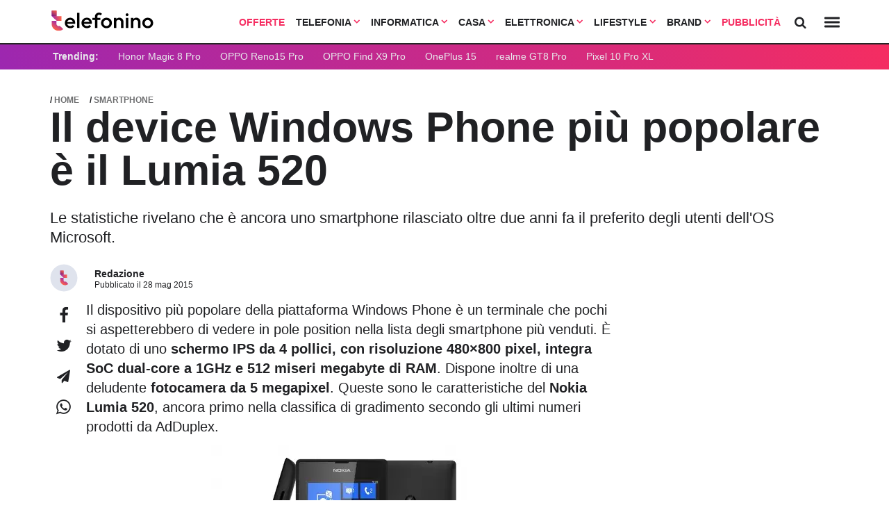

--- FILE ---
content_type: text/html; charset=UTF-8
request_url: https://www.telefonino.net/notizie/il-device-windows-phone-pi-popolare-il-lumia-520/
body_size: 28022
content:



<!DOCTYPE html>
<html data-theme="light">
<head>

  <meta charset="utf-8" />
  <meta http-equiv="X-UA-Compatible" content="IE=edge,chrome=1" />
  <meta name="viewport" content="width=device-width,initial-scale=1" />
  <meta name="viewport" content="width=device-width, user-scalable=no" />

 

  <meta name="verify-admitad" content="9a1c271dff" /> 
  <link rel="preload" as="script" href="/app/themes/telefonino/scripts/main0_0_470.js" crossorigin />
  <link rel="icon" href="/app/themes/telefonino/assets/logo/tn_icon.svg" type="image/svg+xml">




  <link rel="preconnect" href="https://fonts.googleapis.com">
  <link rel="preconnect" href="https://fonts.gstatic.com" crossorigin>
  <link
      rel="preload"
      href="https://fonts.googleapis.com/css2?family=Outfit:wght@400;700&display=optional"
      as="style"
      onload="this.onload=null;this.rel='stylesheet'"
  />
  <noscript>
      <link
          href="https://fonts.googleapis.com/css2?family=Outfit:wght@400;700&display=optional"
          rel="stylesheet"
          type="text/css"
      />
  </noscript>



  
  <link rel="preload" as="style" href="/app/themes/telefonino/styles/core/core0_0_470.css" onload="this.onload=null;this.rel='stylesheet'">

  <link rel="stylesheet" href="/app/themes/telefonino/styles/core/core0_0_470.css">


  
    
  
    

      
  
  <meta name='robots' content='index, follow, max-image-preview:large, max-snippet:-1, max-video-preview:-1' />

	<!-- This site is optimized with the Yoast SEO Premium plugin v25.9 (Yoast SEO v25.9) - https://yoast.com/wordpress/plugins/seo/ -->
	<title>Il device Windows Phone pi&ugrave; popolare &egrave; il Lumia 520</title>
	<meta name="description" content="Le statistiche rivelano che &egrave; ancora uno smartphone rilasciato oltre due anni fa il preferito degli utenti dell&#039;OS Microsoft." />
	<meta property="og:locale" content="it_IT" />
	<meta property="og:type" content="article" />
	<meta property="og:title" content="Il device Windows Phone pi&ugrave; popolare &egrave; il Lumia 520" />
	<meta property="og:description" content="Le statistiche rivelano che &egrave; ancora uno smartphone rilasciato oltre due anni fa il preferito degli utenti dell&#039;OS Microsoft." />
	<meta property="og:url" content="https://www.telefonino.net/notizie/il-device-windows-phone-pi-popolare-il-lumia-520/" />
	<meta property="og:site_name" content="telefonino.net" />
	<meta property="article:publisher" content="https://www.facebook.com/pg/telefonino.net/" />
	<meta property="article:modified_time" content="2018-09-18T14:35:04+00:00" />
	<meta property="og:image" content="https://www.telefonino.net/app/uploads/new_files/images/global/nokia/lu/Nokia-Lumia-520-Black_91432_1.jpg" />
	<meta name="twitter:card" content="summary_large_image" />
	<meta name="twitter:label1" content="Est. reading time" />
	<meta name="twitter:data1" content="1 minuto" />
	<script type="application/ld+json" class="yoast-schema-graph">{"@context":"https://schema.org","@graph":[{"@type":"WebPage","@id":"https://www.telefonino.net/notizie/il-device-windows-phone-pi-popolare-il-lumia-520/","url":"https://www.telefonino.net/notizie/il-device-windows-phone-pi-popolare-il-lumia-520/","name":"Il device Windows Phone pi&ugrave; popolare &egrave; il Lumia 520","isPartOf":{"@id":"https://www.telefonino.net/#website"},"datePublished":"2015-05-27T22:00:00+00:00","dateModified":"2018-09-18T14:35:04+00:00","description":"Le statistiche rivelano che &egrave; ancora uno smartphone rilasciato oltre due anni fa il preferito degli utenti dell'OS Microsoft.","breadcrumb":{"@id":"https://www.telefonino.net/notizie/il-device-windows-phone-pi-popolare-il-lumia-520/#breadcrumb"},"inLanguage":"it-IT","potentialAction":[{"@type":"ReadAction","target":["https://www.telefonino.net/notizie/il-device-windows-phone-pi-popolare-il-lumia-520/"]}]},{"@type":"BreadcrumbList","@id":"https://www.telefonino.net/notizie/il-device-windows-phone-pi-popolare-il-lumia-520/#breadcrumb","itemListElement":[{"@type":"ListItem","position":1,"name":"Home","item":"https://www.telefonino.net/"},{"@type":"ListItem","position":2,"name":"Notizie","item":"https://www.telefonino.net/notizie/"},{"@type":"ListItem","position":3,"name":"Il device Windows Phone pi&ugrave; popolare &egrave; il Lumia 520"}]},{"@type":"WebSite","@id":"https://www.telefonino.net/#website","url":"https://www.telefonino.net/","name":"telefonino.net","description":"telefonino.net, dimensione mobile","potentialAction":[{"@type":"SearchAction","target":{"@type":"EntryPoint","urlTemplate":"https://www.telefonino.net/?s={search_term_string}"},"query-input":{"@type":"PropertyValueSpecification","valueRequired":true,"valueName":"search_term_string"}}],"inLanguage":"it-IT"}]}</script>
	<!-- / Yoast SEO Premium plugin. -->


<link rel="https://api.w.org/" href="https://www.telefonino.net/wp-json/" /><link rel="alternate" title="oEmbed (JSON)" type="application/json+oembed" href="https://www.telefonino.net/wp-json/oembed/1.0/embed?url=https%3A%2F%2Fwww.telefonino.net%2Fnotizie%2Fil-device-windows-phone-pi-popolare-il-lumia-520%2F" />
<link rel="alternate" title="oEmbed (XML)" type="text/xml+oembed" href="https://www.telefonino.net/wp-json/oembed/1.0/embed?url=https%3A%2F%2Fwww.telefonino.net%2Fnotizie%2Fil-device-windows-phone-pi-popolare-il-lumia-520%2F&#038;format=xml" />
      <meta name="onesignal" content="wordpress-plugin"/>
            <script>

      window.OneSignal = window.OneSignal || [];

      OneSignal.push( function() {
        OneSignal.SERVICE_WORKER_UPDATER_PATH = "OneSignalSDKUpdaterWorker.js.php";
                      OneSignal.SERVICE_WORKER_PATH = "OneSignalSDKWorker.js.php";
                      OneSignal.SERVICE_WORKER_PARAM = { scope: "/" };
        OneSignal.setDefaultNotificationUrl("https://www.telefonino.net/wp");
        var oneSignal_options = {};
        window._oneSignalInitOptions = oneSignal_options;

        oneSignal_options['wordpress'] = true;
oneSignal_options['appId'] = '9acb1d2b-47bd-4bda-ad15-eb195af6104c';
oneSignal_options['allowLocalhostAsSecureOrigin'] = true;
oneSignal_options['welcomeNotification'] = { };
oneSignal_options['welcomeNotification']['title'] = "Telefonino.net";
oneSignal_options['welcomeNotification']['message'] = "Grazie per aver abilitato le notifiche";
oneSignal_options['welcomeNotification']['url'] = "https://www.telefonino.net";
oneSignal_options['path'] = "https://www.telefonino.net/app/plugins/onesignal-free-web-push-notifications/sdk_files/";
oneSignal_options['safari_web_id'] = "web.com.blazemedia.webpush";
oneSignal_options['persistNotification'] = true;
oneSignal_options['promptOptions'] = { };
oneSignal_options['promptOptions']['actionMessage'] = "Vorremmo inviarti notifiche sulle ultime novità pubblicate da questo sito";
oneSignal_options['promptOptions']['exampleNotificationTitleDesktop'] = "Notifica di esempio";
oneSignal_options['promptOptions']['exampleNotificationMessageDesktop'] = "Le notifiche appariranno sul tuo computer";
oneSignal_options['promptOptions']['exampleNotificationTitleMobile'] = "Notifica di esempio";
oneSignal_options['promptOptions']['exampleNotificationMessageMobile'] = "Le notifiche appariranno sul tuo smartphone";
oneSignal_options['promptOptions']['exampleNotificationCaption'] = "Potrai disabilitare le notifiche in qualsiasi momento";
oneSignal_options['promptOptions']['acceptButtonText'] = "CONTINUA";
oneSignal_options['promptOptions']['cancelButtonText'] = "NO GRAZIE";
oneSignal_options['promptOptions']['siteName'] = "https://www.telefonino.net";
oneSignal_options['promptOptions']['autoAcceptTitle'] = "Accetta";
                OneSignal.init(window._oneSignalInitOptions);
                OneSignal.showSlidedownPrompt();      });

      function documentInitOneSignal() {
        var oneSignal_elements = document.getElementsByClassName("OneSignal-prompt");

        var oneSignalLinkClickHandler = function(event) { OneSignal.push(['registerForPushNotifications']); event.preventDefault(); };        for(var i = 0; i < oneSignal_elements.length; i++)
          oneSignal_elements[i].addEventListener('click', oneSignalLinkClickHandler, false);
      }

      if (document.readyState === 'complete') {
           documentInitOneSignal();
      }
      else {
           window.addEventListener("load", function(event){
               documentInitOneSignal();
          });
      }
    </script>
<style title="affiliation">.blz_grid { box-sizing: border-box; display: -webkit-flex; display: -ms-flexbox; display: -webkit-box; display: flex; -webkit-flex: 0 1 auto; -ms-flex: 0 1 auto; -webkit-box-flex: 0; flex: 0 1 auto; -webkit-flex-direction: row; -ms-flex-direction: row; -webkit-box-orient: horizontal; -webkit-box-direction: normal; flex-direction: row; -webkit-flex-wrap: wrap; -ms-flex-wrap: wrap; flex-wrap: wrap; margin: 0 -12px 0 -12px; } .blz_grid.blz_grid-nogutter { margin: 0; } .blz_grid.blz_grid-nogutter > .blz_col { padding: 0; } .blz_col { box-sizing: border-box; -webkit-flex: 0 0 auto; -ms-flex: 0 0 auto; flex: 0 0 auto; -webkit-flex-grow: 1; -ms-flex-positive: 1; -webkit-box-flex: 1; flex-grow: 1; -ms-flex-preferred-size: 0; -webkit-flex-basis: 0; flex-basis: 0; max-width: 100%; min-width: 0; padding: 0 12px 0 12px; } .blz_col-align-top { -webkit-align-self: flex-start; -ms-flex-item-align: start; align-self: flex-start; } .blz_col-align-bottom { align-self: flex-end; } .blz_col-align-middle { -webkit-align-self: center; -ms-flex-item-align: center; align-self: center; } .blz_col-top { justify-content: flex-start !important; flex-direction: column; display: flex; } .blz_col-bottom { justify-content: flex-end !important; flex-direction: column; display: flex; } .blz_col-middle { justify-content: center; flex-direction: column; display: flex; } .blz_grid-start { -webkit-box-pack: start; -ms-flex-pack: start; justify-content: flex-start; } .blz_grid-center { -webkit-box-pack: center; -ms-flex-pack: center; justify-content: center; } .blz_grid-end { -webkit-box-pack: end; -ms-flex-pack: end; justify-content: flex-end; } .blz_grid-around { justify-content: space-around; } .blz_grid-between { -webkit-box-pack: justify; -ms-flex-pack: justify; justify-content: space-between; } .blz_col-first { -webkit-box-ordinal-group: 0; -ms-flex-order: -1; order: -1; } .blz_col-last { -webkit-box-ordinal-group: 2; -ms-flex-order: 1; order: 1; } .blz_grid-reverse { -webkit-box-orient: horizontal; -webkit-box-direction: reverse; -ms-flex-direction: row-reverse; flex-direction: row-reverse; } .blz_col-fixed { flex: initial; } .blz_col-grow-2 { flex-grow: 2; } .blz_col-grow-3 { flex-grow: 3; } .blz_col-grow-4 { flex-grow: 4; } .blz_col-grow-5 { flex-grow: 5; } .blz_col-grow-6 { flex-grow: 6; } .blz_col-grow-7 { flex-grow: 7; } .blz_col-grow-8 { flex-grow: 8; } .blz_col-grow-9 { flex-grow: 9; } .blz_col-grow-10 { flex-grow: 10; } .blz_col-grow-11 { flex-grow: 11; } .blz_col-1 { -ms-flex-preferred-size: 8.33333%; -webkit-flex-basis: 8.33333%; flex-basis: 8.33333%; max-width: 8.33333%; } .blz_col-2 { -ms-flex-preferred-size: 16.66667%; -webkit-flex-basis: 16.66667%; flex-basis: 16.66667%; max-width: 16.66667%; } .blz_col-3 { -ms-flex-preferred-size: 25%; -webkit-flex-basis: 25%; flex-basis: 25%; max-width: 25%; } .blz_col-4 { -ms-flex-preferred-size: 33.33333%; -webkit-flex-basis: 33.33333%; flex-basis: 33.33333%; max-width: 33.33333%; } .blz_col-5 { -ms-flex-preferred-size: 41.66667%; -webkit-flex-basis: 41.66667%; flex-basis: 41.66667%; max-width: 41.66667%; } .blz_col-6 { -ms-flex-preferred-size: 50%; -webkit-flex-basis: 50%; flex-basis: 50%; max-width: 50%; } .blz_col-7 { -ms-flex-preferred-size: 58.33333%; -webkit-flex-basis: 58.33333%; flex-basis: 58.33333%; max-width: 58.33333%; } .blz_col-8 { -ms-flex-preferred-size: 66.66667%; -webkit-flex-basis: 66.66667%; flex-basis: 66.66667%; max-width: 66.66667%; } .blz_col-9 { -ms-flex-preferred-size: 75%; -webkit-flex-basis: 75%; flex-basis: 75%; max-width: 75%; } .blz_col-10 { -ms-flex-preferred-size: 83.33333%; -webkit-flex-basis: 83.33333%; flex-basis: 83.33333%; max-width: 83.33333%; } .blz_col-11 { -ms-flex-preferred-size: 91.66667%; -webkit-flex-basis: 91.66667%; flex-basis: 91.66667%; max-width: 91.66667%; } .blz_col-12 { -ms-flex-preferred-size: 100%; -webkit-flex-basis: 100%; flex-basis: 100%; max-width: 100%; } @media only screen and (max-width: 480px) { .blz_col-sm { flex: 100%; max-width: 100%; } } @media only screen and (max-width: 624px) { .blz_col-md { flex: 100%; max-width: 100%; } } @media only screen and (max-width: 744px) { .blz_col-lg { flex: 100%; max-width: 100%; } } @media only screen and (min-width: 1060px) { .width_0 { max-width: 120px; } .width_1 { max-width: 160px; } .width_2 { max-width: 260px; } }[data-blz-style=default] { --font: Arial, Helvetica, sans-serif; --table_color: #323232; --table_light: #fff; --table_dark: #f3f4f8; --table_border: #dfe3ed; --primary: #f52d61; --grey-1: #dfe3ed; --grey-2: #606b71; --cta_background: #10b981; --cta_color: #ffffff; --link_color: #2d70f5; --heading_background:#292929; --heading_color: #ffffff; --boxed: 860px; --border: 1px solid var(--table_border); --bradius: 6px; --star-size: 18px; --star-size-mb: 26px; --star-color: #dfe3ed; --star-background: #fc0; --pad1: 12px; --pad05: calc(var(--pad1)/2); --pad2: calc(var(--pad1)*2); } .blz_button { font-family: var(--font); box-sizing: border-box; text-decoration: none; background: var(--primary); border-radius: var(--bradius); color: var(--cta_color); display: inline-block; min-width: 160px; margin: var(--pad2) auto; padding: var(--pad2) var(--pad2); line-height: 1px; } @media only screen and (max-width: 480px){ .blz_button { display: block; width: 100%!important; white-space: normal; height: auto; padding: var(--pad1); line-height: 1; } }[data-blz-table=default] { --font: Arial, Helvetica, sans-serif; --navbar-height: 64px; --navbar-height-mobile: 50px; --table_color: #323232; --table_light: #fff; --table_dark: #f3f4f8; --table_border: #dfe3ed; --primary: #f52d61; --grey-1: #dfe3ed; --grey-2: #606b71; --cta_background: #10b981; --cta_color: #ffffff; --link_color: #2d70f5; --heading_background: #292929; --heading_color: #ffffff; --boxed: 860px; --border: 1px solid var(--table_border); --bradius: 6px; --star-size: 18px; --star-size-mb: 26px; --star-color: #dfe3ed; --star-background: #fc0; --pad1: 12px; --pad05: calc(var(--pad1)/2); --pad2: calc(var(--pad1)*2); --card-shadow: 0 6px 20px rgba(200,220,227,.4); } [data-format="bank_card"] { --background: #ffffff; --border-color: #d7def0; --bradius: 12px; --shadow: 0 -1px 2px rgba(24,28,71,.04), 0 2px 4px rgba(24,28,71,.1); --pad1: 5px; --pad2: 20px; --font: Arial, Helvetica, sans-serif; --card-color: #323232; --link_color: #2d70f5; --cta_color: #10b981; --text0: 12px; --text1: 14px; --circle: 20px; } .blz_table * { box-sizing: border-box; } .blz_table { font-family: var(--font); margin: var(--pad1) auto; max-width: var(--boxed); border: 1px solid var(--ct_border); } ul.blz_table_list { padding: 0; margin: 0; list-style-type: disc; font-weight: 400; padding-left: var(--pad1); } ul.blz_table_list li { padding: 0; background: 0 0; text-align: left; line-height: 14px !important; font-size: 14px !important; box-shadow: none; } .blz_stars { --percent: calc(var(--rating) / 50 * 100%); display: inline-block; font-size: var(--star-size); font-family: Times; line-height: 1; } @media screen and (max-width: 600px) { .blz_stars { font-size: var(--star-size-mb); } } .blz_stars::before { content: '★★★★★'; letter-spacing: 2px; background: linear-gradient(90deg, var(--star-background) var(--percent), var(--star-color) var(--percent)); -webkit-background-clip: text; -webkit-text-fill-color: transparent; } .blz_col-rating { min-width: 120px; } .blz_col_logo { min-width: 140px; text-align: center; } .blz_col-cta { min-width: 180px; } @media screen and (max-width: 600px) { .blz_col-rating, .blz_col-logo, .blz_col-cta { min-width: initial; } } .blz_table_card { color: var(--table_color); max-width: 100%; display: block; padding: 0 var(--pad1); font-family: inherit; } @media screen and (max-width: 600px) { .blz_table_card { background-color: initial; padding: 0; } } .blz_table_card .blz_col { color: var(--table_color); } .blz_table_card .blz_row:nth-child(even) .blz_grid { background-color: var(--table_dark); } .blz_table_card .blz_grid .blz_col { text-align: center; } .blz_table_card .blz_grid .br_1 { border-right: var(--border); } .blz_table_card .blz_grid .bb_1 { border-bottom: var(--border); } .blz_table_card .blz_grid a.demo_account { font-size: 14px; color: var(--link_color); text-decoration: underline; font-weight: 700; } .blz_table_card .blz_grid .commissioni { max-width: 60px; margin: auto; } .blz_table_card .blz_grid .blz_product_title { margin-bottom: var(--pad05); font-weight: 700; } .blz_table_card .blz_grid .general_description { text-align: left; } .blz_table_card .rating-star { margin: auto; margin-top: -var(--pad05); margin-bottom: var(--pad1); } .blz_table_card .rating-star a.review_link { font-size: 14px; line-height: 1; display: block; font-weight: 700; max-width: 100px; color: var(--primary); margin: auto; text-decoration: underline; } .blz_table_card .rating_image img { height: 65px; object-fit: contain; box-shadow: none; } .blz_table_card .rating_image img.physical_product { height: 120px; } .blz_table_card .blz_table_description { font-size: 14px; font-weight: 400; border-left: 1px solid var(--table_border); border-right: 1px solid var(--table_border); } .blz_table_card .blz_table_description .blz_col { padding: var(--pad1); position: relative; } .blz_table_card .blz_table_description .blz_col span { color: var(--grey-2); display: none; } .blz_table_card .blz_table_description .blz_col .btn { min-height: 34px; } .blz_table_card .blz_table_description .blz_col .rank_index { background: var(--grey-1); position: absolute; top: var(--pad1); left: var(--pad1); color: white; height: 20px; width: 40px; border-radius: 20px; display: flex; align-items: center; justify-content: center; font-weight: 700; } .blz_table_card .blz_table_description .blz_col .rank_index.heading { background: none; height: auto; font-size: 19px; top: 5px; } .blz_table_card .rating_cta .btn { border: 0; border-radius: var(--bradius); display: inline-block; min-width: 120px; width: 90%; margin: auto; padding: var(--pad1) var(--pad1); font-weight: 400; text-decoration: none; } .blz_table_card .rating_cta .btn.primary { background-color: var(--cta_background); border: 2px solid var(--cta_background); color: var(--cta_color); } .blz_table_card .rating_cta .btn.ghost { color: var(--grey-2); margin-top: var(--pad05); border: 2px solid; } .disclaimer_small { font-size: 11px; margin-bottom: 6px; font-style: italic; text-align: left; line-height: 1; } .blz_grid.row { border-left: var(--border); border-right: var(--border); } .rating-header .blz_table_description.heading { font-weight: 700; } .blz_heading { background: var(--heading_background); padding: var(--pad05) 0; margin: 0 0; } .blz_heading .blz_col { color: var(--heading_color); font-size: 12px; font-weight: 700; text-align: center; } @media screen and (max-width: 600px) { .blz_table_card .blz_grid { padding: 0; margin: var(--pad1) auto; margin-bottom: var(--pad1); background-color: var(--table_light); border-radius: var(--bradius); } .blz_table_card .blz_row:nth-child(even) .blz_grid { background-color: var(--table_light); } .blz_table_card .blz_grid .br_1, .blz_table_card .blz_grid .bb_1 { border: 0; } .blz_table_card .blz_grid .commissioni, .blz_table_card .rating-star a.review_link { max-width: 100%; } .blz_table_card .blz_grid .blz_product_title { margin-bottom: 0; } .blz_table_card .rating-star { padding-top: 4px; text-align: center; margin-bottom: var(--pad1); } .blz_table_card .rating_image img { height: 80px; } .blz_table_card .rating_image img.physical_product { height: 150px; } .blz_table_card .blz_table_description { text-align: center; margin: var(--pad1) auto; font-size: 14px; } .blz_table_card .blz_table_description .blz_col span { display: inline; } .blz_table_card .rating_cta { margin: auto; width: 80%; } .blz_grid.row { border: 0; } .blz_heading { display: none; } .blz_table_card .blz_table_description { border: 0; box-shadow: 0 0 4px var(--table_border); padding-bottom: var(--pad2); } .blz_table_procontro .blz_tabletitle.mtop { margin-top: var(--pad1); } ul.blz_table_list { margin: auto; display: inline-block; } .blz_table_description span { margin-bottom: var(--pad05); } } .blz_table_procontro { padding: var(--pad1); padding-bottom: var(--pad2); margin: var(--pad2) auto; border-radius: var(--bradius); background: var(--table_dark); } .blz_table_procontro .blz_tabletitle { font-weight: 700; text-align: left; border-bottom: 1px solid; padding-bottom: 8px; padding-left: 20px; color: var(--ct_color); } .blz_table_procontro ul { list-style-type: none; text-align: left; } .blz_table_procontro ul li { position: relative; font-size: 14px; line-height: 22px; font-weight: 700; margin: 6px 0; color: var(--ct_color); } .blz_table_procontro ul li:before { content: ''; display: inline-block; position: absolute; left: -16px; height: 25px; width: 8px; background-size: contain; background-repeat: no-repeat; background-position: center center; } .blz_table_procontro .blz_col_pro ul li::before { width: 12px; left: -20px; background-image: url('data:image/svg+xml;utf8,<svg xmlns="http://www.w3.org/2000/svg" viewBox="0 0 448 512"><path fill="%2318D1C4" d="M438.6 105.4C451.1 117.9 451.1 138.1 438.6 150.6L182.6 406.6C170.1 419.1 149.9 419.1 137.4 406.6L9.372 278.6C-3.124 266.1-3.124 245.9 9.372 233.4C21.87 220.9 42.13 220.9 54.63 233.4L159.1 338.7L393.4 105.4C405.9 92.88 426.1 92.88 438.6 105.4H438.6z"/></svg>'); } .blz_table_procontro .blz_col_contro ul li::before { background-image: url('data:image/svg+xml;utf8,<svg xmlns="http://www.w3.org/2000/svg" viewBox="0 0 320 512"><path fill="%23cd5c5c" d="M310.6 361.4c12.5 12.5 12.5 32.75 0 45.25C304.4 412.9 296.2 416 288 416s-16.38-3.125-22.62-9.375L160 301.3L54.63 406.6C48.38 412.9 40.19 416 32 416S15.63 412.9 9.375 406.6c-12.5-12.5-12.5-32.75 0-45.25l105.4-105.4L9.375 150.6c-12.5-12.5-12.5-32.75 0-45.25s32.75-12.5 45.25 0L160 210.8l105.4-105.4c12.5-12.5 32.75-12.5 45.25 0s12.5 32.75 0 45.25l-105.4 105.4L310.6 361.4z"/></svg>'); } /* .blz_table_card.carte_conti .table_title { font-weight: 600; font-size: 21px; font-family: inherit; text-align: left; margin: 0; } .blz_table_card.carte_conti .table_description { text-align: left; padding: 12px; padding-top: 0; } .blz_table_card.carte_conti .table_description p { margin: 6px 0 !important; font-size: 16px !important; line-height: 18px !important; } .blz_table_card.carte_conti .blz_table_description { border-top: 1px solid var(--table_border); padding: var(--pad1); } */ /* versus table */ .blz_table_versus table { margin: 0 !important; } .blz_table_versus { margin: var(--pad2) auto var(--pad3); } .blz_table_card.carte_conti .rating_cta { display: flex; } @media only screen and (max-width : 920px) { .blz_table_versus { display: block !important; overflow-x: scroll; white-space: nowrap; padding: 0 var(--pad05); margin: 0; } } .blz_table_versus .rating_star { margin-top: -6px; } .blz_table_versus .blz_versus_bar { background: var(--table_light); position: sticky; top: var(--navbar-height); z-index: 300; padding: var(--pad1); margin: 0; } @media only screen and (max-width : 920px) { .blz_table_versus .blz_versus_bar { top: 0; } } .blz_table_versus .blz_versus_bar .blz_vs_image_small img { object-fit: cover; object-position: top; margin: auto; width: 100%; } @media only screen and (max-width : 920px) { .blz_table_versus .blz_versus_bar .blz_vs_image_small img { margin: auto; } } .blz_table_versus .blz_versus_bar .blz_vs_title_small { font-weight: 700; font-size: 15px; } @media only screen and (max-width : 920px) { .blz_table_versus .blz_versus_bar .blz_vs_title_small { text-align: left; font-size: 14px; } } .blz_table_versus .blz_versus_bar .blz_col.blz_col-fixed { flex: initial; padding: 0; margin: auto; } .blz_table_versus .blz_grid.blz_tables { margin: 0; } .blz_table_versus .blz_grid.blz_tables .blz_col { padding: 0; } .blz_table_versus .blz_table.blz_table-striped tbody tr, .blz_table_versus .blz_table.blz_table-striped tbody td { border: 0; } .blz_table_versus .blz_table.blz_table-striped tbody tr:nth-of-type(odd) { background: #f3f4f8; } .blz_table_versus .blz_table.blz_table-striped tbody tr:nth-of-type(even) { background: white; } .blz_table_versus td.spec-data.nopull { text-align: left; position: relative; width: 25%; min-height: 42px; height: auto; line-height: 28px; padding: 6px; } .blz_table_versus td.spec-data.nopull p { margin: 0 !important; font-size: 14px !important; } .blz_table_versus td.spec-data.nopull span.title { font-weight: 700; display: block; } .blz_table_versus td.spec-data.nopull i.data-no, .blz_table_versus td.spec-data.nopull i.data-yes { display: inline-block; left: initial; right: initial; margin-top: initial; position: relative; vertical-align: -2px; } @media only screen and (max-width : 920px) { .blz_table_versus .blz_grid.blz_versus_bar, .blz_table_versus .blz_grid.blz_tables { display: block !important; } .blz_table_versus .blz_col-full-mb { vertical-align: top !important; float: none !important; display: inline-block !important; white-space: normal !important; width: 200px !important; min-width: 200px !important; } .blz_table_versus .rating_star .blz_stars { font-size: 18px; } } .blz_table_versus .blz_cta { text-align: left; padding: var(--pad1); padding-top: var(--pad05); } .blz_table_versus .blz_cta a.btn { padding: 8px 12px; color: white; display: inline-block; font-size: 13px; border-radius: var(--bradius); font-weight: 700; background: var(--primary); } .blz_table_versus .blz_cta a.btn.green { background: var(--cta_background); } .blz_table_versus .blz_cta a.btn.ghost { color: var(--link_blz_color); text-decoration: underline; padding: 0 6px; } .blz_table_disclaimer { display: block; margin: var(--pad1) auto; max-width: var(--boxed); font-family: var(--font); font-size: 13px; color: var(--table_color); font-weight: 700; } i.data-yes { width: 14px; height: 14px; right: 0; left: 0; margin-top: -2px; position: absolute; display: block; background-position: left; background-repeat: no-repeat; background-image: url('data:image/svg+xml;utf8,<svg xmlns="http://www.w3.org/2000/svg" viewBox="0 0 448 512"><path fill="%231cc59d" d="M438.6 105.4C451.1 117.9 451.1 138.1 438.6 150.6L182.6 406.6C170.1 419.1 149.9 419.1 137.4 406.6L9.372 278.6C-3.124 266.1-3.124 245.9 9.372 233.4C21.87 220.9 42.13 220.9 54.63 233.4L159.1 338.7L393.4 105.4C405.9 92.88 426.1 92.88 438.6 105.4H438.6z"/></svg>'); } i.data-no { width: 14px; height: 16px; display: block; right: auto; left: calc(50% - 7px); margin-top: 1px; position: absolute; background-position: left; background-repeat: no-repeat; background-image: url('data:image/svg+xml;utf8,<svg xmlns="http://www.w3.org/2000/svg" viewBox="0 0 320 512"><path fill="%23cd5c5c" d="M310.6 361.4c12.5 12.5 12.5 32.75 0 45.25C304.4 412.9 296.2 416 288 416s-16.38-3.125-22.62-9.375L160 301.3L54.63 406.6C48.38 412.9 40.19 416 32 416S15.63 412.9 9.375 406.6c-12.5-12.5-12.5-32.75 0-45.25l105.4-105.4L9.375 150.6c-12.5-12.5-12.5-32.75 0-45.25s32.75-12.5 45.25 0L160 210.8l105.4-105.4c12.5-12.5 32.75-12.5 45.25 0s12.5 32.75 0 45.25l-105.4 105.4L310.6 361.4z"/></svg>'); } .table_bank { max-width: 680px; background: var(--background); margin: auto; border: 1px solid var(--border-color); border-radius: var(--bradius); box-shadow: var(--shadow); padding: var(--pad2) var(--pad2); font-family: var(--font); color: var(--card-color); -webkit-font-smoothing: antialiased; -moz-osx-font-smoothing: grayscale; } .table_bank .blz_table_description, .table_bank .bb_1 { border: 0 !important; } .table_bank .card_logo a { display: block; } .table_bank .card_logo a img { width: 100% !important; max-width: 218px !important; } .table_bank .rating_cta { display: block !important; } .table_bank .rating_cta .btn.primary { padding: 12px; color: white; width: 100% !important; } .table_bank .rating_cta .ghost { padding: 0; border: 0; color: var(--link_color); min-height: initial; font-size: 12px; min-width: initial; width: initial; text-align: left; width: auto; text-decoration: none; display: block; margin-left: 3px; margin-top: -2px; } .table_bank .blz_score { font-size: 28px; font-weight: 700; letter-spacing: -.25; padding: 0 !important; } .table_bank .table_description p { margin: 0 !important; font-size: 14px !important; font-family: var(--font) !important; line-height: 18px !important; } .table_bank .blz_table_card .blz_grid .bb_1 { margin: 0 !important; padding: 0 !important; } .table_bank .col_fixed { width: 100%; max-width: 240px; } .table_bank .table_title { margin: 0 !important; margin-top: -6px !important; font-size: 18px !important; text-align: left; font-weight: 700; } .table_bank .blz_rating_container { border: 1px solid var(--border-color); border-radius: var(--bradius); align-items: center; margin: 0 !important; margin-bottom: 12px !important; height: 44px; padding: 5px; } .table_bank .rating_star { padding: 0 !important; text-align: left !important; } .table_bank .table_description { text-align: left !important; } .table_bank .card_grid { margin: 0; } [data-format="widget"] { --border-color: #d7def0; --bradius: 12px; --shadow: 0 -1px 2px rgba(24,28,71,.04), 0 2px 4px rgba(24,28,71,.1); --pad1: 10px; --pad2: 20px; --font: Arial, Helvetica, sans-serif; --card-color: #323232; --link_color: #2d70f5; --cta_color: #10b981; --text0: 12px; --text1: 14px; --circle: 20px; } [data-format="promo"] { --border-color: #d7def0; --bradius: 12px; --shadow: 0 -1px 2px rgba(24,28,71,.04), 0 2px 4px rgba(24,28,71,.1); --pad1: 10px; --pad2: 20px; --font: Arial, Helvetica, sans-serif; --card-color: #323232; --link_color: #2d70f5; --cta_color: #10b981; --text0: 12px; --text1: 14px; --text2: 21px; --circle: 20px; } .blz_widget, .blz_promo{ margin: var(--pad2) auto; max-width: 780px; } /* @media screen and (max-width: 600px) { .blz_widget .blz_row>:first-child { display: block !important; overflow-x: scroll; overflow-y: hidden; white-space: nowrap; padding: 0 12px; margin: 0 -18px; } .blz_widget .blz_row>:first-child::-webkit-scrollbar { display: none; } .blz_widget .blz_row>:first-child .blz_col { vertical-align: top; float: none; display: inline-block; white-space: normal; width: 260px; min-width: 260px; padding-left: 6px; padding-right: 6px; } } */ @media screen and (max-width: 600px) { .blz_widget>:first-child { display: block !important; overflow-x: scroll; overflow-y: hidden; white-space: nowrap; padding: 0 12px; margin: 0 -18px; } .blz_widget>:first-child::-webkit-scrollbar { display: none; } .blz_widget>:first-child .blz_col { vertical-align: top; float: none; display: inline-block; white-space: normal; width: 260px; min-width: 260px; padding-left: 6px; padding-right: 6px; } } .blz_cardlink { display: block; position: relative; cursor: pointer; } .blz_card { border: 1px solid var(--border-color); border-radius: var(--bradius); box-shadow: var(--shadow); padding: var(--pad2); font-family: var(--font); color: var(--card-color); -webkit-font-smoothing: antialiased; -moz-osx-font-smoothing: grayscale; } .blz_card.amz { position: relative; } .blz_card.amz .prime_badge { position: absolute; right: 24px; top: 12px; } .blz_card.amz .prime_badge.mobile { display: none; } .blz_card.amz .prime_badge span { font-size: 11px; margin-right: 0; vertical-align: 9px; } .blz_card.amz .prime_badge img { max-width: 51px; } .blz_card.amz .prime_badge.mobile { position: relative; } .blz_card_title { font-weight: 700; font-size: var(--text1); display: flex; align-items: center; } .blz_promo .blz_card_title { font-weight: 700; font-size: var(--text2); display: flex; align-items: center; } .blz_card_title span { font-weight: 700; background: var(--link_color); color: white; margin-right: 6px; border-radius: var(--circle); height: var(--circle); width: var(--circle); display: flex; align-items: center; justify-content: center; } .blz_card_image { max-width: 130px; margin: var(--pad1) auto ; height: 80px; display: flex; align-items: center; } .blz_card_image img { max-width: 100% !important; height: auto !important; max-height: 65px !important; } .blz_promo .blz_card_image img { max-height: 85px !important; } .blz_card_cta { background: var(--cta_color); color: white; font-weight: 700; padding: 15px var(--pad1); border-radius: var(--bradius); text-align: center; font-size: var(--text1); box-shadow: var(--shadow); } @media screen and (max-width: 600px) { .blz_card_cta { margin-top: var(--pad2); } .blz_card.amz .prime_badge { display: none; } .blz_card.amz .prime_badge.mobile { display: block; top: initial; right: initial; } .blz_card.amz .prime_badge.mobile span{ font-size: 11px; margin-right: 0; vertical-align: 9px; font-weight: initial; background: initial; color: var(--card-color); height: initial; width: initial; display: initial; } } .blz_card_info { margin: var(--pad2) 0; font-size: var(--text1); text-align: center; } .blz_info_container span { color: #333; font-size: var(--text0); font-weight: 900; display: block; } .blz_info_container hr { border: 0; height: 0; border-top: 1px solid rgba(0, 0, 0, 0.1); border-bottom: 1px solid rgba(255, 255, 255, 0.3); max-width: 120px; margin: var(--pad1) auto; } .blz_card.amz .blz_card_title p { color: #007185 !important; font-size: 16px !important; line-height: 18px !important; margin: 0 0 6px !important; font-weight: 700 !important; } .blz_card.ebay .blz_card_title p{ color: #000 !important; font-size: 16px; margin: 0 0 6px; font-weight: 700 !important; } .blz_card.amz .blz_card_cta { background: #ffd814 !important; color: var(--card-color); padding: 8px 24px; box-shadow: 0 2px 5px 0 rgba(213,217,217,.5); border-radius: 60px; font-weight: 400; } .blz_card.ebay .blz_card_cta { background: #3665f3 !important; color: white; padding: 8px 24px; box-shadow: 0 2px 5px 0 rgba(213,217,217,.5); border-radius: 60px; font-weight: 400; } .blz_card.amz .blz_card_cta span, .blz_card.ebay .blz_card_cta span { vertical-align: -2px; margin-left: 12px; } .blz_card.ebay .blz_card_cta svg { filter: invert(1); } svg.blz_amz_logo, svg.blz_ebay_logo { width: 100%; max-width: 80px; margin-left: -6px; margin-bottom: -8px; } svg.blz_ebay_logo { margin-left: -12px; margin-bottom: -4px; } .blz_card_bottom { display: flex; align-items: center; justify-content: space-between; } .blz_price_container span { font-size: 14px; margin-right: 6px; vertical-align: middle; } .blz_price { font-size: 22px !important; } .blz_price small { vertical-align: top; display: inline-block; font-size: 12px; padding-left: 2px; } .blz_price_full { text-decoration: line-through; color: #929292; } .blz_price_discount { color: #cc0c39; } .blz_price_container .blz_price_full, .blz_price_container .blz_price_discount { display: none; } .blz_price_container.has-discount .blz_price_full, .blz_price_container.has-discount .blz_price_discount { display: initial; } .blz_card_image.amz img, .blz_card_image.ebay img { max-height: 110px !important; } .blz_widget .blz_card_image img { object-fit: contain; }[data-blz-table=default] {

    --table_color: #323232;
    --table_light: #fff;
    --table_dark: #f3f4f8;
    --table_border: #dfe3ed;

    --primary: #1cc59d;
    --grey-1: #dfe3ed;
    --grey-2: #abaab6;
    --cta_background: var(--primary);
    --cta_color: #ffffff;
    --link_color: #2d70f5;
    --heading_background: var(--grey-1);
    --heading_color: var(--table_color);

    --boxed: 800px;

    --border: 1px solid var(--table_border);
    --bradius: 12px;

    --star-size: 22px;
    --star-size-mb: 26px;
    --star-color: #dfe3ed;
    --star-background: #fc0;

    --pad1: 12px;
    --pad05: calc(var(--pad1)/2);
    --pad2: calc(var(--pad1)*2);
}

[data-blz-table=default],
[data-format="promo"],
[data-format="widget"] {
    @import url('https://fonts.googleapis.com/css2?family=Outfit&display=swap');
    --font: 'Outfit', sans-serif;
}


ul.blz_table_list li {
    padding: 0;
    background: 0 0;
    text-align: left;
    line-height: 14px !important;
    font-size: 14px !important;
    margin: 6px 0 !important;
    box-shadow: none;
}

.blz_table.blz_table_procontro {
    padding: 24px;
    border-radius: 12px;
}

.blz_table_procontro .blz_tabletitle.mobile {
	display: block !important;
}

.blz_table.blz_table_procontro ul li {
    font-size: 16px;
    margin: 8px 0;
    line-height: 24px;
}

.blz_button {
	background: #1cc59d !important;
	font-family: 'Outfit', sans-serif !important;
    text-decoration: none !important;
    border-radius: 8px;
    font-weight: 400 !important;
    color: #fff;
    display: inline-block;
    min-width: 160px;
    margin: 24px auto;
    padding: 16px 24px !important;
    line-height: 1 !important;
    box-shadow: -2px 3px 0 #61a494;
}

.blz_button:hover {
    color: #fff !important;
    background: #1ab892 !important;
}



.blz_table_card .rating_cta .btn {
    width: calc(100% - 24px);
}

i.data-yes, i.data-no {
    right: initial !important;
    position: relative !important;
    margin: auto !important;
    display: inline !important;
}

.blz_table_card.carte_conti .table_description p {
    line-height: 26px !important;
}

.blz_table_card .blz_grid a.demo_account {
    font-size: 14px;
    color: #5194ff !important;
    text-decoration: underline;
    font-weight: 400 !important;
}

@media screen and (max-width: 600px) {
    .blz_table_card.carte_conti .rating_cta {
        margin: auto;
        width: auto;
    }
}
.post-content-single.evergreen table img[src*=ebay] {
	vertical-align: -5px !important;
    margin: 0px auto !important;
}
.post-content-single.evergreen table img[src*=az-logo] {
	vertical-align: -8px !important;
}
table img[src*=logo-ebay] {
	vertical-align: -5px !important;
    margin: 12px 0 !important;
}
.blz_custom_disclaimer {
    font-size: 13px !important;
    margin-bottom: 18px !important;
    color: #6c6c7c !important;
}

.blz_col.blz_col-4.blz_col-md.blz_col-middle.br_1.general_description p {
    font-size: 15px !important;
}


.table_bank {
	background: var(--card_bg) !important;
	margin-bottom: 24px !important;
	width: 100% !important;
    max-width: 800px !important;
    padding: 12px !important;
}

.table_bank .blz_col.blz_col-md:last-of-type {
    min-width: 100%;
}




.table_bank .blz_col.blz_col-md:last-of-type .rating_cta {
    display: flex !important;
}
.table_bank .rating_cta .btn.primary {
    padding: 12px;
    color: white;
    background: #4fb782 !important;
}

.table_bank .rating_cta .btn {
	max-width: 50%;
}

.table_bank .rating_cta .ghost {
	color: #3944bb !important;
}

.table_bank .blz_table_card.carte_conti {
	margin-bottom: 0 !important;
}

.table_bank .table_description p {
	color: var(--card_color) !important;
}

.table_bank .rating_cta .blz_rating_container {
    width: 100%;
    border-color: var(--border-color);
    height: 52px;
}

.table_bank .rating_cta .btn.primary {
    background: var(--cta_color);
    color: white;
    font-weight: 700;
    padding: 15px var(--pad1);
    border-radius: var(--bradius);
    text-align: center;
    font-size: var(--text1);
    box-shadow: var(--shadow);
    border-color: #4fb782 !important;
}

.blz_table.table_bank {
    background: var(--widget_color) !important;
}


@media screen and (max-width: 600px) {
    .table_bank .rating_cta .blz_rating_container{
        min-width: initial !important;
    }
    .table_bank .blz_table_card .blz_table_description {
        border: 0 !important;
        box-shadow: none !important;
    }
    .table_bank .blz_table_card.carte_conti .blz_col.blz_col-md:last-of-type .rating_cta {
        display: block !important;
    }
    .table_bank .blz_table_card.carte_conti .rating_cta .blz_rating_container {
        margin-right: 0 !important;
        margin-bottom: 18px !important;
        min-height: 60px;
    }
    .table_bank .blz_table_card.carte_conti .rating_cta .btn {
        min-height: 60px;
    }
    .table_bank .blz_table_card.carte_conti .rating_cta {
        margin: auto;
        width: 100% !important;
    }
    .table_bank .rating_cta .btn {
        max-width: 100% !important;
    }
    .table_bank .blz_table_card .blz_table_description {
        padding-bottom: 0 !important;
    }
}

  @media only screen and (min-width: 1060px) {
    .width_0 {
      max-width: 80px !important;
      min-width: 80px !important;
    }
    
    .width_1 {
        max-width: 100px !important;
        min-width: 100px !important;
    }
    
    .width_2 {
      max-width: 160px !important;
      min-width: 160px !important;
    }
    .table_bank .table_description p {
        margin: 0!important;
        font-size: 14px!important;
        font-family: var(--font) !important;
        line-height: 16px!important;
        border-bottom: 1px solid #d7def0;
        padding: 4px 0;
        min-height: 36px;
    }
    
    .table_bank .table_description p strong {
        text-align: left !important;
        min-width: 68px;
    }
    
    .table_bank .card_logo a img {
        max-width: initial !important;
        margin-bottom: 12px;
    }
    
    .table_bank .blz_col.blz_col-md:nth-child(2) {
        justify-content: space-between !important;
        flex-direction: column;
        display: flex;
        align-items: normal;
    }
    .table_bank .card_logo a img {
        max-width: 170px!important;
        box-shadow: none!important;
    }
    .table_bank .rating_cta .blz_rating_container {
        margin-bottom: 0 !important;
        margin-left: 0 !important;
    }
    
    .table_bank .blz_col .card_logo a img {
        max-width: 270px!important;
        margin-top: 10px;
		max-height: 130px;
    	object-fit: contain;
        box-shadow: none!important;
    }
    
    .table_bank .blz_col .rating_cta {
        display: block !important;
        max-width: 270px;
        width: 100%;
        margin: 0;
    }
    
    .table_bank .blz_table_description .blz_col .btn {
        min-height: 54px !important;
        line-height: 54px !important;
        padding: 0 48px !important;
    }
    
    
    .table_bank .card_logo a img {
        margin-left: 0 !important;
    }
  }


  .table_bank .rating_cta .ghost {
    font-size: 13px !important;
    font-weight: 700;
    margin-top: 0 !important;
  }

  .table_bank .blz_rating_container {
    margin-bottom: 18px !important;
  }

  .table_bank .blz_rating_container {
    height: 60px !important;
  }

@media only screen and (max-width: 600px) {
	.blz_table_card .blz_col .card_logo img {
	    max-width: 270px !important;
	    max-height: initial !important;
	    margin-bottom: 12px !important;
	}
	.blz_table_card .blz_table_description .blz_col .btn {
	    min-height: 54px !important;
	    line-height: 45px !important;
	    margin-top: 12px !important;
	}
}
@media only screen and (min-width: 960px) {
	.blz_col.blz_col-4.blz_col-md.blz_col-middle.fe {
	    max-width: 300px!important;
	}
}


.table_bank .blz_table_description .blz_col .btn {
	min-height: 54px !important;
	line-height: 54px !important;
	padding: 18px 32px !important;
	background: var(--primary);
	color: white;
	border-radius: var(--bradius);
}

@media only screen and (max-width: 600px) {
	.blz_table_card .blz_col .card_logo img {
		max-width: 320px !important;
		max-height: initial !important;
		margin-bottom: 24px !important;
	}
}

.post-notizia.centered img.aligncenter, .post-notizia.centered img.alignleft, .post-notizia.centered img.alignnone, .post-notizia.centered img.alignright, .post-notizia.centered img[class^=wp-image] {
  max-width: 100% !important;
  margin: auto;
  max-height: 330px;
  object-fit: contain;
}

.blz_card.amz .prime_badge span {
    font-size: 11px;
    vertical-align: initial;
    margin-top: 9px;
    margin-right: 3px;
}
.blz_card.amz .prime_badge.mobile img {
    max-width: 48px;
    margin: 0;
    display: initial;
}
@media only screen and (max-width: 600px) {
	.blz_price_container.has-discount .blz_price_full,
	.blz_price_container.has-discount .blz_price_discount {
		display: block;
	}
	.blz_card.amz .prime_badge.mobile img {
    	max-width: 49px;
	}
}

.blz_card.amz .prime_badge {
    display: flex;
}


.blz_card.amz .prime_badge span {
    font-size: 16px;
    vertical-align: initial;
    margin-top: 4px;
    margin-right: 5px;
}
.blz_card.amz .prime_badge img {
    max-width: 75px;
    margin-top: 6px;
	box-shadow: initial !important;
}
.blz_card.amz .prime_badge.mobile img {
    max-width: 48px;
    margin: 0;
    display: initial;
	box-shadow: initial !important;
}
@media only screen and (max-width: 600px) {
	.blz_price_container.has-discount .blz_price_full,
	.blz_price_container.has-discount .blz_price_discount {
		display: block;
	}
	.blz_card.amz .prime_badge.mobile span {
        font-size: 14px;
	}
	.blz_card.amz .prime_badge {
    	display: none;
	}
	.blz_card.amz .prime_badge.mobile img {
		max-width: 68px;
        margin-bottom: -3px;
	}
}
a[data-bmaff-platform="Branded Content"].blz_link {
    text-decoration: underline;
    text-decoration-color: var(--primary);
}
.blz_card.amz .prime_badge.bf_badge img {
	max-width: 150px;
    margin-top: 6px;
}

.blz_card.amz .prime_badge.bf_badge.mobile {
	top: -8px;
}
.blz_card.amz .prime_badge.bf_badge.mobile img {
    max-width: 92px;
    margin-bottom: -6px;
}
/*festa offerte prime*/
@media screen and (min-width: 992px) {
    .blz_grid {
        display: flex;
    }
	.blz_card.amz div {
	    display: flex;
	}
    .blz_card.amz .prime_badge img {
	    max-width: 68px;
	    margin-top: 7px;
	    box-shadow: initial !important;
	}
}


@media only screen and (max-width: 600px) {
    .blz_card.amz .prime_badge.mobile img {
        max-width: 41px;
        margin-bottom: -3px;
    }
}</style><link rel="icon" href="https://www.telefonino.net/app/uploads/2022/10/cropped-tn_favicon-1-1-32x32.png" sizes="32x32" />
<link rel="icon" href="https://www.telefonino.net/app/uploads/2022/10/cropped-tn_favicon-1-1-192x192.png" sizes="192x192" />
<link rel="apple-touch-icon" href="https://www.telefonino.net/app/uploads/2022/10/cropped-tn_favicon-1-1-180x180.png" />
<meta name="msapplication-TileImage" content="https://www.telefonino.net/app/uploads/2022/10/cropped-tn_favicon-1-1-270x270.png" />

  <!-- atf-settings -->

    <style>.iosatf{content:"ios-atf"}@media screen and (device-aspect-ratio:40/71){.grid{display:-webkit-flex!important}.search-panel{z-index:-1}.search-panel.open{z-index:300!important}.menu-panel{z-index:-1}.menu-panel.open{z-index:400!important}}@media screen and (device-aspect-ratio:375/667){.grid{display:-webkit-flex!important}.search-panel{z-index:-1}.search-panel.open{z-index:300!important}.menu-panel{z-index:-1}.menu-panel.open{z-index:400!important}.related-grid .innergrid.grid .card-widget{margin-bottom:23px}}@media only screen and (min-device-width:768px)and (max-device-width:1024px){.search-panel{z-index:-1}.search-panel.open{z-index:300!important}.menu-panel{z-index:-1}.menu-panel.open{z-index:400!important}.navbar .menu,.search-button{position:relative;right:initial;top:initial;opacity:1!important;pointer-events:auto}.navbar .menu{margin-top:5px;margin-right:5px}}@media only screen and (max-device-width:812px)and (orientation:landscape){.search-panel{z-index:-1}.search-panel.open{z-index:300!important}.menu-panel{z-index:-1}.menu-panel.open{z-index:400!important}.navbar .menu,.search-button{position:relative;right:initial;top:initial;opacity:1!important;pointer-events:auto!important}.navbar .menu{margin-top:2px!important;margin-right:5px!important}.mobile-post-info,.share-container.horizontal{display:block!important}.comments-panel,.comments-panel.open{overflow-y:initial!important}.grid.box .card .card-title,.grid.infinite .card .card-title{position:relative;bottom:initial;min-height:88px;padding:12px}.grid.box .card .card-title h2,.grid.infinite .card .card-title h2{font-size:16.5px!important;line-height:18px!important}body.archive .card .card-title{position:relative;bottom:initial;min-height:88px;padding:12px}body.archive .card .card-title h2{font-size:16.5px!important;line-height:18px!important}}@media only screen and (min-device-width:768px)and (max-device-width:1024px)and (orientation:portrait)and (-webkit-min-device-pixel-ratio:2){.grid.box .card .card-title,.grid.infinite .card .card-title{position:relative;bottom:initial;min-height:138px;padding:12px}}@media only screen and (min-device-width:768px)and (max-device-width:1024px)and (orientation:portrait)and (-webkit-min-device-pixel-ratio:2){.grid.box .card .card-title h2,.grid.infinite .card .card-title h2{font-size:19px;line-height:22px}}@media only screen and (min-device-width:768px)and (max-device-width:1024px)and (orientation:portrait)and (-webkit-min-device-pixel-ratio:1){.hp_cover .card-square .card-image img{width:100%;max-height:340px!important;object-fit:cover;object-position:top}}@media only screen and (min-device-width:768px)and (max-device-width:1024px)and (orientation:landscape)and (-webkit-min-device-pixel-ratio:2){.menu-desktop{display:none!important}}@media only screen and (min-device-width:768px)and (max-device-width:1024px)and (orientation:landscape)and (-webkit-min-device-pixel-ratio:2){.grid{display:-webkit-flex!important;display:flex!important;-webkit-flex-wrap:wrap!important}}@media only screen and (min-device-width:768px)and (max-device-width:1024px)and (orientation:landscape)and (-webkit-min-device-pixel-ratio:2){.main-container,.main-wrapper{max-width:100vw!important;margin:auto}}@media only screen and (min-device-width:768px)and (max-device-width:1024px)and (orientation:landscape)and (-webkit-min-device-pixel-ratio:2){.box{padding:0 0!important;margin:auto!important}}@media only screen and (min-width:820px)and (max-width:942px){.navbar .menu{margin-top:2px!important}.navbar .menu,.search-button{position:relative;right:initial;top:initial;opacity:1!important;pointer-events:auto!important}}.commonatf{content:"common-atf"}body{font-family:Outfit,sans-serif;margin:0}.logoshrink{transform:scale(0)}@media only screen and (max-width:920px){.category-menu{display:block;position:absolute;top:50px;height:40px;margin-top:initial}}@media only screen and (max-width :920px){body.home .main-container{padding-top:86px}}a.cardlink{display:block}path.svg_bodycolor{fill:var(--bodycolor)}.dropcontent{scrollbar-width:none;display:none}svg#search-loading,svg#wait-loading{fill:var(--primary)}.deps{display:none}.nopad-left{padding-left:0}@media only screen and (max-width :920px){.nopad-left{padding-left:12px}}.nopad-right{padding-right:0}@media only screen and (max-width :920px){.nopad-right{padding-right:12px}}.menu-container{height:0;overflow:hidden}#onesignal-popover-container,#onesignal-slidedown-container{z-index:900!important}@media screen and (min--moz-device-pixel-ratio:0){.category-menu ul,.download-menu-mobile ul{scrollbar-width:none}.dropcontent{scrollbar-width:none;display:none}}.pt-c-C .pt-yui{position:fixed;bottom:0}a.affiliation-intext{font-weight:700!important}@media only screen and (max-width :480px){iframe{max-width:100%}}body{overflow-x:hidden!important}div#blz-copy-to-clipboard{position:fixed;top:0;left:-6000px!important;transform:scale(0)}div#slot{display:none}.toastcm{opacity:0;bottom:-50%;display:none}img.az_logo{max-width:60px;vertical-align:-17px}.menu-panel{transform:translateY(-110%);display:none;overflow:hidden}.menu-panel.open{display:block}.menu-panel::-webkit-scrollbar{display:none}.search-panel{transform:translateX(-110%);display:none}.search-panel.open{display:block}.search-panel::-webkit-scrollbar{display:none}ol.breadcrumb{list-style-type:none;padding:0;margin:0}@media only screen and (max-width :920px){ol.breadcrumb{padding-top:12px;padding-left:12px}}ol.breadcrumb li{display:inline;font-size:12px;text-transform:uppercase;margin-right:12px}ol.breadcrumb li a{text-decoration:none;font-weight:700;color:var(--bodycolor);opacity:.65}@media only screen and (min-width :1160px){ol.breadcrumb li a:hover{opacity:1}}ol.breadcrumb li:before{display:inline-block;content:"/";font-weight:700}ol.breadcrumb li:last-child:after{content:""}.a-panel{will-change:max-height}.submit_loader{display:none;position:relative;width:100%;text-align:center}.submit_loader.active{display:block}.toastcm{opacity:0;bottom:-50%}.photo-credits{position:absolute;right:12px;bottom:8px;z-index:100;font-size:11.67px}.photo-credits a,.photo-credits i{color:#fff;text-shadow:0 0 1px #000}.photo-credits i{vertical-align:-1px}img.aligncenter,img.alignleft,img.alignnone,img.alignright,img[class^=wp-image]{max-width:100%!important;margin:auto}.hero img.hero-image{object-fit:cover}.colored_big .card{min-height:288px}.colored_big .card .card_info{position:absolute;bottom:24px}.card.overlay{background-size:cover}.card.overlay .featcard.guide{height:300px}@media only screen and (max-width :920px){.card.overlay .featcard.guide{height:240px}}.card.overlay .featcard.guide img.cover{width:100%;height:100%;min-height:300px;object-fit:cover}@media only screen and (max-width :920px){.card.overlay .featcard.guide img.cover{height:240px;min-height:initial}}.card.overlay .featcard.guide .card-title{top:initial!important;bottom:12px!important;position:absolute;z-index:1}@media only screen and (max-width :920px){.card.overlay .featcard.guide .card-title{bottom:0!important}}.card.overlay .featcard.guide .card-title h2{font-size:28.32px;line-height:30.32px}@media only screen and (max-width :920px){.card.overlay .featcard.guide .card-title h2{font-size:22.19px;line-height:24.19px}}.card-product{background:var(--light);border-radius:0;padding:12px;text-align:center;box-shadow:0 6px 20px rgba(200,220,227,.4)}@media only screen and (max-width :920px){.card-product{min-height:200px}}.card-product .card-title{padding:12px!important}.card-product .card-category span{color:var(--secondary)!important}.orp-player-wrapper{margin:0!important}body.single_news .sidebanner-single{padding:0!important}.az_price img[src*=ebay]{width:55px!important}.az_price img[src*=az-logo-full]{width:62px!important;vertical-align:-20px!important}.grid{box-sizing:border-box;display:-webkit-flex;display:-ms-flexbox;display:-webkit-box;display:flex;-webkit-flex:0 1 auto;-ms-flex:0 1 auto;-webkit-box-flex:0;flex:0 1 auto;-webkit-flex-direction:row;-ms-flex-direction:row;-webkit-box-orient:horizontal;-webkit-box-direction:normal;flex-direction:row;-webkit-flex-wrap:wrap;-ms-flex-wrap:wrap;flex-wrap:wrap;margin:0 -12px 0 -12px}@media only screen and (min-width :1160px){.grid{max-width:calc(100vw - 12px)}}.grid.grid-nogutter{margin:0}.grid.grid-nogutter>.col{padding:0}.col{box-sizing:border-box;-webkit-flex-grow:1;-ms-flex-positive:1;-webkit-box-flex:1;flex-grow:1;-ms-flex-preferred-size:0;-webkit-flex-basis:0;flex-basis:0;max-width:100%;min-width:0;padding:0 12px 0 12px}.col.col-fixed{flex:initial}.col.col-align-top{-webkit-align-self:flex-start;-ms-flex-item-align:start;align-self:flex-start}.col.col-align-bottom{align-self:flex-end}.col.col-align-middle{-webkit-align-self:center;-ms-flex-item-align:center;align-self:center}.col.col-top{justify-content:flex-start!important;flex-direction:column;display:flex}.col.col-bottom{justify-content:flex-end!important;flex-direction:column;display:flex}.col.col-middle{justify-content:center;flex-direction:column;display:flex}.col.col-first{-webkit-box-ordinal-group:0;-ms-flex-order:-1;order:-1}.col.col-last{-webkit-box-ordinal-group:2;-ms-flex-order:1;order:1}.col.col-grow-2{flex-grow:2}.col.col-grow-3{flex-grow:3}.col.col-grow-4{flex-grow:4}.col.col-grow-5{flex-grow:5}.col.col-grow-6{flex-grow:6}.col.col-grow-7{flex-grow:7}.col.col-grow-8{flex-grow:8}.col.col-grow-9{flex-grow:9}.col.col-grow-10{flex-grow:10}.col.col-grow-11{flex-grow:11}.col.col-brand{-ms-flex-preferred-size:12.5%;-webkit-flex-basis:12.5%;flex-basis:12.5%;max-width:12.5%}@media only screen and (max-width:920px){.col.col-brand{-ms-flex-preferred-size:25%;-webkit-flex-basis:25%;flex-basis:25%;max-width:25%}}@media only screen and (max-width:480px){.col.col-brand{-ms-flex-preferred-size:33.3333333333%;-webkit-flex-basis:33.3333333333%;flex-basis:33.3333333333%;max-width:33.3333333333%}}@media only screen and (max-width:1160px){.col.col-lg{flex:100%;max-width:100%}}@media only screen and (max-width :480px){.col.col-xs-6{width:50%;flex-basis:50%;max-width:50%}}@media only screen and (max-width:920px){.col.col-md{flex-basis:100%;max-width:100%}.col.col-md-6{flex-basis:50%;max-width:50%}.col.col-md-3{flex-basis:25%;max-width:25%}}@media only screen and (max-width:480px){.col.col-sm{flex:100%;max-width:100%}.col.col-sm-4{flex:33.3333%;max-width:33.3333%}.col.col-sm-6{flex:50%;max-width:50%}}@media only screen and (min-width:1124px)and (orientation:landscape){.col.col-ls{flex:100%;max-width:100%}.col.col-ls-6{flex:50%;max-width:50%}}@media only screen and (min-width:720px)and (max-width:1024px)and (orientation:portrait){.col.col-ls{flex:100%;max-width:100%}.col.col-ls-6{flex:50%;max-width:50%}}.col-1{-ms-flex-preferred-size:8.3333333333%;-webkit-flex-basis:8.3333333333%;flex-basis:8.3333333333%;max-width:8.3333333333%}.col-2{-ms-flex-preferred-size:16.6666666667%;-webkit-flex-basis:16.6666666667%;flex-basis:16.6666666667%;max-width:16.6666666667%}.col-3{-ms-flex-preferred-size:25%;-webkit-flex-basis:25%;flex-basis:25%;max-width:25%}.col-4{-ms-flex-preferred-size:33.3333333333%;-webkit-flex-basis:33.3333333333%;flex-basis:33.3333333333%;max-width:33.3333333333%}.col-5{-ms-flex-preferred-size:41.6666666667%;-webkit-flex-basis:41.6666666667%;flex-basis:41.6666666667%;max-width:41.6666666667%}.col-6{-ms-flex-preferred-size:50%;-webkit-flex-basis:50%;flex-basis:50%;max-width:50%}.col-7{-ms-flex-preferred-size:58.3333333333%;-webkit-flex-basis:58.3333333333%;flex-basis:58.3333333333%;max-width:58.3333333333%}.col-8{-ms-flex-preferred-size:66.6666666667%;-webkit-flex-basis:66.6666666667%;flex-basis:66.6666666667%;max-width:66.6666666667%}.col-9{-ms-flex-preferred-size:75%;-webkit-flex-basis:75%;flex-basis:75%;max-width:75%}.col-10{-ms-flex-preferred-size:83.3333333333%;-webkit-flex-basis:83.3333333333%;flex-basis:83.3333333333%;max-width:83.3333333333%}.col-11{-ms-flex-preferred-size:91.6666666667%;-webkit-flex-basis:91.6666666667%;flex-basis:91.6666666667%;max-width:91.6666666667%}.col-12{-ms-flex-preferred-size:100%;-webkit-flex-basis:100%;flex-basis:100%;max-width:100%}.grid-start{-webkit-box-pack:start;-ms-flex-pack:start;justify-content:flex-start}.grid-center{-webkit-box-pack:center;-ms-flex-pack:center;justify-content:center}.grid-end{-webkit-box-pack:end;-ms-flex-pack:end;justify-content:flex-end}.grid-around{justify-content:space-around}.grid-between{-webkit-box-pack:justify;-ms-flex-pack:justify;justify-content:space-between}.grid-reverse{-webkit-box-orient:horizontal;-webkit-box-direction:reverse;-ms-flex-direction:row-reverse;flex-direction:row-reverse}@media only screen and (max-width :920px){.grid-reverse-mobile{-webkit-box-orient:horizontal;-webkit-box-direction:reverse;-ms-flex-direction:column-reverse;flex-direction:column-reverse}}.spacer-small{height:24px;width:100%;display:block}.singleatf{content:"single-atf"}@media only screen and (min-width :1160px){article.centered{max-width:780px;margin:auto}}@media only screen and (min-width :1160px){.hero img.hero-image{margin-top:12px}}@media only screen and (max-width :920px){ol.breadcrumb{padding-left:18px!important}}@media only screen and (max-width :920px){body.single_paid .main-container{padding-top:48px}}@media only screen and (max-width :920px){body.single_product .mobile-post-info{padding-left:0}}@media only screen and (max-width :920px){body.single_versus .mobile-post-info{padding:0}}@media only screen and (max-width :920px){body.single_versus .section-title{padding:0}}section.article-header{padding:12px 0 0}@media only screen and (max-width :920px){section.article-header{padding:0}section.article-header .article-title{padding-top:12px;padding-left:18px;padding-right:18px;letter-spacing:-1px;line-height:36px}section.article-header .single-excerpt{padding-left:18px;padding-right:18px}section.article-header .hero img{border-radius:0}}section.article-content{padding:0}@media only screen and (max-width :920px){section.article-content{padding:18px;padding-top:0}}.article-title{font-size:60.8px;line-height:62.8px;margin:0;font-weight:700}@media only screen and (max-width :1220px)and (orientation :landscape){.article-title{padding-top:6px;margin-bottom:24px}}@media only screen and (max-width :920px){.article-title{font-size:34.84px;line-height:36.84px;padding-top:6px;margin-bottom:24px}}.embed-container iframe{margin:0!important}.post-content-single{background:0 0;padding:0;font-size:20px}@media only screen and (max-width :480px){img.hero-image{min-height:210px}}.single-category{position:absolute;left:12px;top:12px}@media only screen and (max-width :920px){.single-category{left:9px;position:relative;right:initial;top:-36px}}.post-content-single a{z-index:1;pointer-events:auto}.post-content-single p{font-size:20px}.post-content-single h2{font-weight:700}.post-content-single img{margin:12px auto;display:block;max-width:100%;height:auto}.post-content-single table{border-collapse:collapse;width:100%;font-size:20px}.post-content-single table td,.post-content-single table th{border:1px solid #dfe3ed;padding:12px}.product-specs{margin-top:24px}.product-specs{margin-top:24px}img.product-image{max-width:200px;margin:12px auto}@media only screen and (max-width :920px){.product-image.general{margin:12px auto;text-align:center}.product-image.general img{width:75%;height:auto}}.expired_offer{padding:12px;border-top:2px solid;border-right:2px solid;box-shadow:-4px 6px 0 var(--secondary);border-radius:8px;margin:24px auto;margin-left:4px}.video_hero{margin:24px 0}@media only screen and (max-width :920px){.mobile-post-info{padding:0 12px}}.hero{position:relative;display:block}.share-container.vertical{margin-left:-6px;margin-top:-6px}.share-container.vertical ul{list-style-type:none;padding:0}.share-container.vertical ul li{padding:12px 0;display:block;width:51px;height:44px;margin:auto;text-align:center;font-size:24px;line-height:1}.share-container .social.telegram i{font-size:19px}.tg_button{text-align:center}.tg_button h3{margin:0}.tg_button a{text-decoration:none;background:#5194ff;border-radius:8px;color:#fff;display:inline-block;min-width:260px;margin:24px auto;padding:18px 24px;line-height:1px;box-shadow:-2px 3px 0 #005aea}@media only screen and (max-width :480px){.tg_button a{display:block;width:100%!important;white-space:normal;margin:24px auto;height:auto;padding:18px;line-height:1}}.tg_button a i{margin-left:12px}.tg_button a:hover{color:#fff;background:#3884ff}.single-excerpt{font-size:22.19px;line-height:28px;font-weight:400;font-style:normal;margin-top:24px;margin-bottom:24px}@media only screen and (max-width :920px){.single-excerpt{margin-top:12px;margin-bottom:12px;color:#686b75}}.post-content-single p{margin:12px 0;font-size:20px;line-height:28px}.post-content-single p::first-child{margin-top:0!important}.post-content-single ul li{font-size:20px;line-height:28px;margin:18px 0 18px}.post-content-single ul li a{text-decoration:underline;text-decoration-color:var(--primary);font-weight:700;font-size:20px;transition:color .1s ease-out;word-break:break-word}.post-content-single h2{font-size:28.32px}.post-content-single.has_toc h2{padding-top:120px!important;margin-top:-120px!important}h2,h3,h4{font-weight:700;letter-spacing:-.05px;line-height:1}@media only screen and (max-width :920px){.col.author_right{padding:0}}.mobile-post-info{display:block;margin-top:18px}@media only screen and (max-width :920px){.mobile-post-info{padding:0 18px}}.mobile-post-info .post-author a{font-weight:700;font-size:14px;margin-top:-4px;margin-bottom:8px;line-height:16px;display:block}@media only screen and (max-width :480px){.mobile-post-info .post-author a{margin-top:-8px}}.mobile-post-info span.post-time{font-size:11.67px;line-height:0}.mobile-post-info span.post-time .time{font-size:11.67px}.mobile-post-info span{display:block;margin:0}.table-of-content ul{padding:0;list-style-type:none;margin-bottom:42px}.post-content-single iframe.youtube{display:block;margin:24px auto;border-radius:8px;width:100%;min-height:428px}@media only screen and (max-width :920px){.post-content-single iframe.youtube{min-height:200px}}.twitter-tweet{display:block;margin:24px auto}@media only screen and (max-width :920px){.single-product section.article-header h1.article-title{padding-left:0!important;padding-right:0!important;margin-bottom:12px!important}}.single-product ol.breadcrumb{padding-left:0!important}.single-product .hero picture{overflow:unset;padding-bottom:unset;height:auto}.single-product .hero picture img{position:relative;top:unset;left:unset;transform:unset}.post-content-single.evergreen table{font-size:14px;margin:24px 0;border-radius:8px}.post-content-single.evergreen table img{vertical-align:-6px!important;width:55px}.post-content-single.evergreen table td{padding:12px}p img:has(+a.affiliation-intext){vertical-align:-9px!important}.merchant-buttons{margin:12px auto}@media only screen and (max-width :920px){.merchant-buttons{margin:0 auto 24px}}.best_price_btn{border:2px solid;width:272px;margin:auto;height:60px;font-weight:700;border-radius:6px;display:flex;justify-content:left;align-content:center;align-items:center;position:relative;color:var(--bodycolor);padding:12px 12px 10px;margin-bottom:12px;box-shadow:-2px 4px 0 #1cc59d;transition:box-shadow .12s ease}@media only screen and (min-width :1160px){.best_price_btn:hover{transition:box-shadow .12s ease;border-color:#1cc59d;box-shadow:-4px 6px 0 #1cc59d}}@media only screen and (max-width :920px){.best_price_btn{justify-content:center;width:100%;height:55px;box-shadow:-2px 4px 0 #1cc59d}}.best_price_btn .bpb_logo{margin-top:9px;padding-left:6px}.best_price_btn img{display:inline-block;max-height:20px;margin:0;vertical-align:4px;object-fit:contain}.best_price_btn img.align_amazon{vertical-align:-2px}.best_price_btn img.align_ebay{vertical-align:7px}.best_price_btn img.align_trovaprezzi{max-height:27px}.best_price_btn .bpb_claim{font-size:12px}.best_price_btn .bpb_container{margin-top:-3px}.best_price_btn .bpb_price{font-size:27px;font-weight:700;margin:3px 0}.best_price_btn .bpb_price span{font-weight:300;font-size:18px;color:#676779}.best_price_btn .bpb_cta{font-size:16.3px;color:#383842;line-height:1}.versus_hero{text-align:center;margin-top:36px}.versus_hero h2{margin:12px auto 0}.versus_hero .model_highlights{position:absolute;max-width:200px;text-align:left;left:12px;bottom:68px}.versus_hero .model_image{max-height:260px;overflow:hidden}.versus_hero .model_image img{object-fit:cover;object-position:top;margin:auto;width:100%;max-width:320px}@media only screen and (max-width :480px){.versus_hero .model_container h2{margin:12px 0}}h2.faq-title.exclude{padding-top:initial!important;margin-top:initial!important}@media screen and (min-width:992px){.blz_card.amz>div:first-of-type{display:flex}}.card-small .grid{margin:0;min-height:160px}.card-small .card-image img{aspect-ratio:1/1;object-fit:cover}.card-small .col-fixed{padding-right:0}.card-small.news .grid{min-height:120px;padding:12px 0}.card-small.news .card-title{margin-bottom:12px;min-height:initial;padding:0}.card-small.news .card-image img{width:80px;height:120px;aspect-ratio:initial;object-fit:cover;box-shadow:0 6px 20px rgba(200,220,227,.4)}@media only screen and (max-width :920px){.card-small.news .card-image img{border:2px solid #262626;box-shadow:none}}.card-small.news h2{font-size:18px;line-height:22px}</style>



  

    <link rel="canonical" href="https://www.telefonino.net/notizie/il-device-windows-phone-pi-popolare-il-lumia-520/" />
   

    
    <script type="application/ld+json">
  [
    {
        "@context": "https:\/\/schema.org\/",
        "@type": "NewsArticle",
        "mainEntityOfPage": "https:\/\/www.telefonino.net\/notizie\/il-device-windows-phone-pi-popolare-il-lumia-520\/",
        "publisher": {
            "@type": "Organization",
            "name": "telefonino.net",
            "logo": {
                "@type": "ImageObject",
                "name": "https:\/\/www.telefonino.net\/app\/themes\/telefonino\/assets\/tn_icon.svg",
                "height": "30",
                "width": "160"
            }
        },
        "headline": "Il device Windows Phone pi&ugrave; popolare &egrave; il Lumia 520",
        "image": false,
        "description": "Le statistiche rivelano che &egrave; ancora uno smartphone rilasciato oltre due anni fa il preferito degli utenti dell'OS Microsoft.",
        "author": {
            "@type": "Person",
            "name": "Redazione",
            "url": "https:\/\/www.telefonino.net\/author\/redazione\/"
        },
        "dateModified": "2018-09-18T16:35:04+02:00",
        "datePublished": "2015-05-28T00:00:00+02:00",
        "url": "https:\/\/www.telefonino.net\/notizie\/il-device-windows-phone-pi-popolare-il-lumia-520\/"
    }
]
  </script>
  
    <script type="application/ld+json">
  []
  </script>
  
  
  
    
 

    
  <link rel="preconnect" href="https://www.googletagmanager.com/" crossorigin >    
  <link rel="preload" href="https://www.googletagmanager.com/gtm.js" as="script" >
  
  <!-- Google Tag Manager -->
  <script fetchPriority="high">(function(w,d,s,l,i){w[l]=w[l]||[];w[l].push({ 'gtm.start': new Date().getTime(), event:'gtm.js'}); var f=d.getElementsByTagName(s)[0],j=d.createElement(s),dl=l!='dataLayer'?'&l='+l:'';j.async=true;j.src='https://www.googletagmanager.com/gtm.js?id='+i+dl;f.parentNode.insertBefore(j,f);})(window,document,'script','dataLayer','GTM-TGMGWMJ');</script>
  <!-- End Google Tag Manager -->

    <script>
	document.addEventListener('DOMContentLoaded', function() {		
					UI.isMobile = false;
			}.bind(this) );
</script>

<span style="display:none" data-js-dependency="scripts/components/common/banner-talks0_0_470.js"></span>


  

  

</head>

<body class="single_news">

  
  <!-- Google Tag Manager (noscript) -->
  <noscript><iframe src="https://www.googletagmanager.com/ns.html?id=GTM-TGMGWMJ" height="0" width="0" style="display:none;visibility:hidden"></iframe></noscript>
  <!-- End Google Tag Manager (noscript) -->

  	<div id="menu-panel" class="menu-panel" role="menu" aria-labelledby="hamburger" aria-hidden="true" data-css-dependency="styles/components/partials/panels0_0_470.css">
    <div class="menu-container" data-css-dependency="styles/components/partials/accordion-menu0_0_470.css" data-js-dependency="scripts/components/common/accordion-menu0_0_470.js">
        
        <nav class="grid">
            <div class="col col-3 col-sm">
                <span class="menutitle">Topic</span>
                <ul>
                    
                                        
                    
                    
                                                                        <li class="accordion">
                                <div class="a-container"> 
    <p class="a-btn">Telefonia</p>
    <div class="a-panel">
        <div>
                            <div class="col col-sm"><a class="" href='/smartphone/'>Smartphone</a></div>
                            <div class="col col-sm"><a class="" href='/smartwatch/'>Smartwatch</a></div>
                            <div class="col col-sm"><a class="" href='/tablet/'>Tablet</a></div>
                            <div class="col col-sm"><a class="" href='/tariffe/'>Tariffe</a></div>
                            <div class="col col-sm"><a class="category_more" href='/telefonia/'>Tutto in Telefonia</a></div>
                    </div>
    </div>
</div>


                            </li>
                                            
                    
                                                                        <li class="accordion">
                                <div class="a-container"> 
    <p class="a-btn">Informatica</p>
    <div class="a-panel">
        <div>
                            <div class="col col-sm"><a class="" href='/antivirus/'>Antivirus</a></div>
                            <div class="col col-sm"><a class="" href='/vpn/'>VPN</a></div>
                            <div class="col col-sm"><a class="" href='/apps/'>App</a></div>
                            <div class="col col-sm"><a class="" href='/laptop/'>Laptop</a></div>
                            <div class="col col-sm"><a class="" href='/monitor/'>Monitor</a></div>
                            <div class="col col-sm"><a class="" href='/pc/'>PC</a></div>
                            <div class="col col-sm"><a class="" href='/router-modem/'>Router e Modem</a></div>
                            <div class="col col-sm"><a class="" href='/storage/'>Storage</a></div>
                            <div class="col col-sm"><a class="category_more" href='/informatica/'>Tutto in Informatica</a></div>
                    </div>
    </div>
</div>


                            </li>
                                            
                    
                                                                        <li class="accordion">
                                <div class="a-container"> 
    <p class="a-btn">Casa</p>
    <div class="a-panel">
        <div>
                            <div class="col col-sm"><a class="" href='/fai-da-te/'>Fai da te</a></div>
                            <div class="col col-sm"><a class="" href='/pulizia-casa/'>Pulizia Casa</a></div>
                            <div class="col col-sm"><a class="" href='/risparmio-energetico/'>Risparmio Energetico</a></div>
                            <div class="col col-sm"><a class="" href='/home/'>Smart Home</a></div>
                            <div class="col col-sm"><a class="category_more" href='/casa/'>Tutto in Casa</a></div>
                    </div>
    </div>
</div>


                            </li>
                                            
                    
                                                                        <li class="accordion">
                                <div class="a-container"> 
    <p class="a-btn">Elettronica</p>
    <div class="a-panel">
        <div>
                            <div class="col col-sm"><a class="" href='/audio/'>Audio</a></div>
                            <div class="col col-sm"><a class="" href='/foto-video/'>Foto e Video</a></div>
                            <div class="col col-sm"><a class="" href='/tv-entertainment/'>Tv & Entertainment</a></div>
                            <div class="col col-sm"><a class="" href='/videogames/'>Videogame</a></div>
                            <div class="col col-sm"><a class="" href='/wearable/'>Wearable</a></div>
                            <div class="col col-sm"><a class="category_more" href='/elettronica/'>Tutto in Elettronica</a></div>
                    </div>
    </div>
</div>


                            </li>
                                            
                    
                                                                        <li class="accordion">
                                <div class="a-container"> 
    <p class="a-btn">Lifestyle</p>
    <div class="a-panel">
        <div>
                            <div class="col col-sm"><a class="" href='/finanza-personale/'>Finanza Personale</a></div>
                            <div class="col col-sm"><a class="" href='/tempo-libero/'>Tempo Libero</a></div>
                            <div class="col col-sm"><a class="" href='/wellness/'>Wellnes</a></div>
                            <div class="col col-sm"><a class="category_more" href='/lifestyle/'>Tutto in Lifestyle</a></div>
                    </div>
    </div>
</div>


                            </li>
                                            
                    
                                                                        <li class="accordion">
                                <div class="a-container"> 
    <p class="a-btn">Brand</p>
    <div class="a-panel">
        <div>
                            <div class="col col-sm"><a class="" href='/produttori/apple/'>Apple</a></div>
                            <div class="col col-sm"><a class="" href='/produttori/google/'>Google</a></div>
                            <div class="col col-sm"><a class="" href='/produttori/honor/'>Honor</a></div>
                            <div class="col col-sm"><a class="" href='/produttori/motorola/'>Motorola</a></div>
                            <div class="col col-sm"><a class="" href='/produttori/oppo/'>OPPO</a></div>
                            <div class="col col-sm"><a class="" href='/produttori/samsung/'>Samsung</a></div>
                            <div class="col col-sm"><a class="" href='/produttori/xiaomi/'>Xiaomi</a></div>
                    </div>
    </div>
</div>


                            </li>
                                            
                    
                                        
                    
                                    </ul>
            </div>
            <div class="col col-3 col-sm">
                <span class="menutitle">Trending</span>
                <ul>
                                                                        <li class="menu-item">
                                <a href="https://www.telefonino.net/notizie/honor-magic-8-pro-stupisce-display-eccezionale-e-foto-al-top-recensione/">Honor Magic 8 Pro</a>
                            </li>
                                                                                                <li class="menu-item">
                                <a href="https://www.telefonino.net/notizie/stanco-dei-telefoni-enormi-reno15-pro-e-la-svolta-compatta-che-aspettavi-recensione/">OPPO Reno15 Pro</a>
                            </li>
                                                                                                <li class="menu-item">
                                <a href="https://www.telefonino.net/notizie/oppo-find-x9-pro-la-recensione-uno-smartphone-difficile-da-definire/">OPPO Find X9 Pro</a>
                            </li>
                                                                                                <li class="menu-item">
                                <a href="https://www.telefonino.net/notizie/oneplus-15-un-passo-avanti-enorme-e-uno-indietro-nellidentita-recensione/">OnePlus 15</a>
                            </li>
                                                                                                <li class="menu-item">
                                <a href="https://www.telefonino.net/notizie/realme-gt-8-pro-e-il-miglior-flagship-android-di-fine-2025-recensione/">realme GT8 Pro</a>
                            </li>
                                                                                                <li class="menu-item">
                                <a href="https://www.telefonino.net/notizie/pixel-10-pro-xl-zoom-100x-assurdo-tanta-ai-e-batteria-migliorata-recensione/">Pixel 10 Pro XL</a>
                            </li>
                                                            </ul>
            </div>
            <div class="col col-3 col-sm">
                <span class="menutitle">Category</span>
                <ul>
                                            <li class="menu-item">
                            <a href="/notizie/">Notizie</a>
                        </li>
                                            <li class="menu-item">
                            <a href="/guide/">Guide</a>
                        </li>
                                            <li class="menu-item">
                            <a href="/prodotti/">Prodotti</a>
                        </li>
                                            <li class="menu-item">
                            <a href="/confronti/">Confronti</a>
                        </li>
                                            <li class="menu-item">
                            <a href="/tag/offerte/">Offerte</a>
                        </li>
                                    </ul>
            </div>
            <div class="col col-3 col-sm">
                <span class="menutitle">About</span>
                <ul>
                                            <li class="menu-item">
                            <a href="https://www.telefonino.net/contatti/">Contatti</a>
                        </li>
                                            <li class="menu-item">
                            <a href="https://www.telefonino.net/collabora/">Collabora</a>
                        </li>
                                            <li class="menu-item">
                            <a href="https://www.telefonino.net/pubblicita/">Pubblicità</a>
                        </li>
                                            <li class="menu-item">
                            <a href="https://www.telefonino.net/cookie-policy/">Cookie policy</a>
                        </li>
                                            <li class="menu-item">
                            <a href="https://www.telefonino.net/privacy-policy/">Privacy policy</a>
                        </li>
                                            <li class="menu-item">
                            <a href="https://www.telefonino.net/note-legali/">Note legali</a>
                        </li>
                                            <li class="menu-item">
                            <a href="/codice-etico-della-affiliazione/">Codice etico</a>
                        </li>
                                            <li class="menu-item">
                            <a href="https://www.telefonino.net/affiliazione/">Affiliazione</a>
                        </li>
                                    </ul>
            </div>
        </nav> 
        <div class="info-container">
            <div class="social-menu">
                <a href="https://www.facebook.com/telefonino.net/" target="_blank" class="iconlink"><i class="icon-facebook"></i></a> 
                <a href="https://www.instagram.com/telefoninonet/" target="_blank" class="iconlink"><i class="icon-instagram"></i></a> 
                <a href="https://www.youtube.com/user/TELEFONINOpuntoNET" target="_blank" class="iconlink"><i class="icon-youtube-play"></i></a>
                <a href="/feed/inoreader/" target="_blank" class="iconlink"><img class="rss" width="14" height="16" src="/app/themes/telefonino/assets/rss.svg" alt="Feed RSS di Telefonino.net"></a>
            </div>
        </div>
    </div>
</div>



	<div id="search-panel" class="search-panel" role="panel" aria-labelledby="open-search" aria-hidden="true" data-js-dependency="scripts/components/common/doPost0_0_470.js, scripts/components/common/SearchPanel0_0_470.js, scripts/components/common/BarManager0_0_470.js" data-css-dependency="styles/components/partials/panels0_0_470.css">
    <div class="search-container" data-css-dependency="styles/components/partials/cards/card0_0_470.css">
        
        <div class="search-menu">
            <div class="search-input">
                <form class="morphsearch-form" method="get" action="/">
                    <button id="load-search" href="javascript:void(0);"><i class="icon-search"></i></button>
                    <input class="search-input" type="search" name="s" id="search-input" placeholder="Cerca nel sito">		
                    <input class="search-submit" type="submit" placeholder="cerca" style="display: none;">
                </form>
            </div>
        </div>
        <div class="search-loader">
            <svg id="search-loading" xmlns="http://www.w3.org/2000/svg" viewBox="0 0 32 32" width="100" height="100">
                <circle transform="translate(8 0)" cx="0" cy="16" r="0"> 
                  <animate attributeName="r" values="0; 4; 0; 0" dur="1.2s" repeatCount="indefinite" begin="0"
                    keytimes="0;0.2;0.7;1" keySplines="0.2 0.2 0.4 0.8;0.2 0.6 0.4 0.8;0.2 0.6 0.4 0.8" calcMode="spline" />
                </circle>
                <circle transform="translate(16 0)" cx="0" cy="16" r="0"> 
                  <animate attributeName="r" values="0; 4; 0; 0" dur="1.2s" repeatCount="indefinite" begin="0.3"
                    keytimes="0;0.2;0.7;1" keySplines="0.2 0.2 0.4 0.8;0.2 0.6 0.4 0.8;0.2 0.6 0.4 0.8" calcMode="spline" />
                </circle>
                <circle transform="translate(24 0)" cx="0" cy="16" r="0"> 
                  <animate attributeName="r" values="0; 4; 0; 0" dur="1.2s" repeatCount="indefinite" begin="0.6"
                    keytimes="0;0.2;0.7;1" keySplines="0.2 0.2 0.4 0.8;0.2 0.6 0.4 0.8;0.2 0.6 0.4 0.8" calcMode="spline" />
                </circle>
              </svg>
        </div>
        <div id="search-results" data-css-dependency="styles/components/partials/search-result0_0_470.css">
    <section id="no-result">
        <div class="text">Nessun risultato. Prova con un altro termine.</div>
    </section>
    <section id="search-prodotti">
        <div class="searchtitle">Prodotti</div>
        <div class="grid">            
            <div class="col col-4 col-sm">
                
            </div>            
        </div>
    </section>
    <section id="search-notizie">
        <div class="searchtitle">Notizie</div>
        <div class="grid">
        
        </div>
    </section>
</div>



<!--script>

</script-->    </div>
</div>  


	<div class="main-wrapper">

		  <!-- navbar -->
<header class="main-header" data-js-dependency="scripts/components/common/skin-check0_0_470.js">
    <div id="main_navbar" class="navbar">
      <div class="navbar-wrapper">
          <div class="navbar-container">
            <div class="logo">
  <a href="/">
    <img
      width="140"
      height="40"
      loading="eager"
      src="/app/themes/telefonino/assets/logo/tn_logo.svg"
      alt="Telefonino.net"
    />
    
  </a>
</div>
<div class="logoshrink">
  <a href="/"
    ><img
      width="42"
      height="27"
      loading="lazy"
      src="/app/themes/telefonino/assets/logo/tn_icon.svg"
      alt="Telefonino.net"
  /></a>
</div>
                          <div class="menu-desktop">
                <ul>

                                                                <li class="menu-item">
                          <a class="editoriale alt_color" href="/tag/offerte/">Offerte</a>
                        </li>
                                                                                      <li class="dropdown" data-css-dependency="styles/components/partials/dropdown0_0_470.css">
                          <a href="javascript:void(0);" tabindex="2" class="dropdown-toggle">Telefonia <i class="icon-angle-down"></i></a>
                          <ul class="dropcontent">
                                                        <li class="child "><a href='/smartphone/'>Smartphone</a></li>
                                                        <li class="child "><a href='/smartwatch/'>Smartwatch</a></li>
                                                        <li class="child "><a href='/tablet/'>Tablet</a></li>
                                                        <li class="child "><a href='/tariffe/'>Tariffe</a></li>
                                                        <li class="child category_more"><a href='/telefonia/'>Tutto in Telefonia</a></li>
                                                      </ul>
                        </li>
                                                                                      <li class="dropdown" data-css-dependency="styles/components/partials/dropdown0_0_470.css">
                          <a href="javascript:void(0);" tabindex="3" class="dropdown-toggle">Informatica <i class="icon-angle-down"></i></a>
                          <ul class="dropcontent">
                                                        <li class="child "><a href='/antivirus/'>Antivirus</a></li>
                                                        <li class="child "><a href='/vpn/'>VPN</a></li>
                                                        <li class="child "><a href='/apps/'>App</a></li>
                                                        <li class="child "><a href='/laptop/'>Laptop</a></li>
                                                        <li class="child "><a href='/monitor/'>Monitor</a></li>
                                                        <li class="child "><a href='/pc/'>PC</a></li>
                                                        <li class="child "><a href='/router-modem/'>Router e Modem</a></li>
                                                        <li class="child "><a href='/storage/'>Storage</a></li>
                                                        <li class="child category_more"><a href='/informatica/'>Tutto in Informatica</a></li>
                                                      </ul>
                        </li>
                                                                                      <li class="dropdown" data-css-dependency="styles/components/partials/dropdown0_0_470.css">
                          <a href="javascript:void(0);" tabindex="4" class="dropdown-toggle">Casa <i class="icon-angle-down"></i></a>
                          <ul class="dropcontent">
                                                        <li class="child "><a href='/fai-da-te/'>Fai da te</a></li>
                                                        <li class="child "><a href='/pulizia-casa/'>Pulizia Casa</a></li>
                                                        <li class="child "><a href='/risparmio-energetico/'>Risparmio Energetico</a></li>
                                                        <li class="child "><a href='/home/'>Smart Home</a></li>
                                                        <li class="child category_more"><a href='/casa/'>Tutto in Casa</a></li>
                                                      </ul>
                        </li>
                                                                                      <li class="dropdown" data-css-dependency="styles/components/partials/dropdown0_0_470.css">
                          <a href="javascript:void(0);" tabindex="5" class="dropdown-toggle">Elettronica <i class="icon-angle-down"></i></a>
                          <ul class="dropcontent">
                                                        <li class="child "><a href='/audio/'>Audio</a></li>
                                                        <li class="child "><a href='/foto-video/'>Foto e Video</a></li>
                                                        <li class="child "><a href='/tv-entertainment/'>Tv & Entertainment</a></li>
                                                        <li class="child "><a href='/videogames/'>Videogame</a></li>
                                                        <li class="child "><a href='/wearable/'>Wearable</a></li>
                                                        <li class="child category_more"><a href='/elettronica/'>Tutto in Elettronica</a></li>
                                                      </ul>
                        </li>
                                                                                      <li class="dropdown" data-css-dependency="styles/components/partials/dropdown0_0_470.css">
                          <a href="javascript:void(0);" tabindex="6" class="dropdown-toggle">Lifestyle <i class="icon-angle-down"></i></a>
                          <ul class="dropcontent">
                                                        <li class="child "><a href='/finanza-personale/'>Finanza Personale</a></li>
                                                        <li class="child "><a href='/tempo-libero/'>Tempo Libero</a></li>
                                                        <li class="child "><a href='/wellness/'>Wellnes</a></li>
                                                        <li class="child category_more"><a href='/lifestyle/'>Tutto in Lifestyle</a></li>
                                                      </ul>
                        </li>
                                                                                      <li class="dropdown" data-css-dependency="styles/components/partials/dropdown0_0_470.css">
                          <a href="javascript:void(0);" tabindex="7" class="dropdown-toggle">Brand <i class="icon-angle-down"></i></a>
                          <ul class="dropcontent">
                                                        <li class="child "><a href='/produttori/apple/'>Apple</a></li>
                                                        <li class="child "><a href='/produttori/google/'>Google</a></li>
                                                        <li class="child "><a href='/produttori/honor/'>Honor</a></li>
                                                        <li class="child "><a href='/produttori/motorola/'>Motorola</a></li>
                                                        <li class="child "><a href='/produttori/oppo/'>OPPO</a></li>
                                                        <li class="child "><a href='/produttori/samsung/'>Samsung</a></li>
                                                        <li class="child "><a href='/produttori/xiaomi/'>Xiaomi</a></li>
                                                      </ul>
                        </li>
                                                                                      <li class="menu-item">
                          <a class="editoriale alt_color" href="/pubblicita/">Pubblicità</a>
                        </li>
                                        
                </ul>
              </div>
              <div class="mobile-clear"></div>
              <div class="search-button"><button id="open-search" class="open-search" aria-haspopup="true" aria-controls="search-panel" href="javascript:void(0);"><i class="icon-search"></i></button></div>
              <div class="menu"><div id="hamburger" aria-haspopup="true" aria-controls="menu-panel" class="menu-icon menu-icon-cross"><span></span></div></div>
                      </div>
      </div>
    </div>

            <div class="category-menu">
        <ul>
            <li class="trends">Trending:</li>
                        <li><a href="https://www.telefonino.net/notizie/honor-magic-8-pro-stupisce-display-eccezionale-e-foto-al-top-recensione/">Honor Magic 8 Pro</a></li>
                        <li><a href="https://www.telefonino.net/notizie/stanco-dei-telefoni-enormi-reno15-pro-e-la-svolta-compatta-che-aspettavi-recensione/">OPPO Reno15 Pro</a></li>
                        <li><a href="https://www.telefonino.net/notizie/oppo-find-x9-pro-la-recensione-uno-smartphone-difficile-da-definire/">OPPO Find X9 Pro</a></li>
                        <li><a href="https://www.telefonino.net/notizie/oneplus-15-un-passo-avanti-enorme-e-uno-indietro-nellidentita-recensione/">OnePlus 15</a></li>
                        <li><a href="https://www.telefonino.net/notizie/realme-gt-8-pro-e-il-miglior-flagship-android-di-fine-2025-recensione/">realme GT8 Pro</a></li>
                        <li><a href="https://www.telefonino.net/notizie/pixel-10-pro-xl-zoom-100x-assurdo-tanta-ai-e-batteria-migliorata-recensione/">Pixel 10 Pro XL</a></li>
                    </ul>
    </div>
    
    
</header>



		  <div id="pageTop"></div>

		  <div class="main-container">

            
            
      
    <span data-tracking-pageview="autore/redazione/cat/smartphone/speciale/-/tag/nokia/il-device-windows-phone-pi-popolare-il-lumia-520"></span>

        <span data-container='{
            "type" : "single_news",
            "infinite" : "true",
            "title": "Il\u0020device\u0020Windows\u0020Phone\u0020pi\u0026ugrave\u003B\u0020popolare\u0020\u0026egrave\u003B\u0020il\u0020Lumia\u0020520",
            "container" : ".articles-container",
            "content"   : "article",
            "appendToRequest" : "?is_ajax_request",
            "contents" : [
                                    {"title":"Brondi\u0020Amico\u0020Vero,\u0020lo\u0020smartphone\u0020per\u0020anziani\u0020\u00E8\u0020in\u0020offerta\u003A\u0020costa\u0020meno\u0020di\u002080\u20AC", "url":"https://www.telefonino.net/notizie/brondi-amico-vero-lo-smartphone-per-anziani-e-in-offerta-costa-meno-di-80e/"},                                    {"title":"Pixel\u00209\u0020Pro\u0020crolla\u0020ai\u0020minimi\u0020storici\u003A\u0020a\u0020meno\u0020di\u0020790\u20AC\u0020\u00E8\u0020un\u0020vero\u0020best\u0020buy", "url":"https://www.telefonino.net/notizie/pixel-9-pro-crolla-ai-minimi-storici-a-meno-di-790e-e-un-vero-best-buy/"},                                    {"title":"Motorola\u0020Moto\u0020G15\u0020in\u0020offerta\u003A\u0020\u00E8\u0020lo\u0020smartphone\u0020da\u0020comprare\u0020sotto\u0020i\u0020100\u20AC", "url":"https://www.telefonino.net/notizie/motorola-moto-g15-in-offerta-e-lo-smartphone-da-comprare-sotto-i-100e/"},                                    {"title":"Xiaomi\u002017,\u0020ormai\u0020ci\u0020siamo\u003A\u0020ecco\u0020quanto\u0020coster\u00E0\u0020in\u0020Europa\u0020il\u0020nuovo\u0020top\u0020di\u0020gamma", "url":"https://www.telefonino.net/notizie/xiaomi-17-ormai-ci-siamo-ecco-quanto-costera-in-europa-il-nuovo-top-di-gamma/"}                            ],
            "taxonomies" : {
                                   "category" : [  "smartphone" ],                                   "post_tag" : [  "nokia" ],                                   "produttori" : [  "nokia" ]                            }
    }'></span>
     

                
<script>
document.addEventListener("DOMContentLoaded", function() {

    var _jeit_domain="offerte.telefonino.net",_def=document.createElement('script'),_l=document.createElement('script'),_d=new Date();_l.async=true;_l.src="https://"+_jeit_domain+"/scripts/" + "main.js?ver=1.18."+_d.getDate()+'.'+_d.getHours();_def.textContent='var _jeit_domain="'+_jeit_domain+'"';document.head.appendChild(_def);document.head.appendChild(_l);
}.bind(this) );
</script>
    
        
    <div class="articles-container" data-css-dependency="styles/components/sections/single_post0_0_470.css">
        <article class=" post-notizia " id="post-25544" data-id="25544">

                
<section class="article-header">
    
<nav aria-label="breadcrumb" data-css-dependency="styles/components/partials/breadcrumbs0_0_470.css">
    <ol class="breadcrumb">
                                    
                <li class="breadcrumb-item">
                    
                    <a href="/">Home</a>
                                  </li>                                
                                                
                <li class="breadcrumb-item">
                    
                    <a href="https://www.telefonino.net/smartphone/">Smartphone</a>
                                  </li>                                
                            
    </ol>
</nav>            <h1 class="article-title title1">Il device Windows Phone pi&ugrave; popolare &egrave; il Lumia 520</h1>
    
            
    
            <div class="single-excerpt desktop">Le statistiche rivelano che &egrave; ancora uno smartphone rilasciato oltre due anni fa il preferito degli utenti dell'OS Microsoft.</div>
    
        
                
                                        




<div class="mobile-post-info">
    <div class="grid">
        <div class="col col-fixed col-middle">
            <img
            class="rounded" width="40" height="40"
            alt="Redazione"
            src="/app/themes/telefonino/assets/logo/redazione.svg"
            />
        </div>
        <div class="col col-middle author_right nopad-left">
            <span class="post-author">
                <a href="https://www.telefonino.net/author/redazione/"
                   class="author-link"
                   title="Articoli scritti da: Redazione"
                   rel="author" type="author">Redazione</a>
            </span>
           <span class="post-time">
                <span class="label-time" style="display:none"></span>
                <span class="time" data-timestamp="1432771200" style="display: inline;">Pubblicato il 28 mag 2015</span>
                            </span>
        </div>
    </div>
</div>               
             
    </section>

<section class="article-content">
    <div class="grid">
            <div class="col col-fixed desktop" style="width: 52px;">
          <div class="fixed-width-80" style="position:sticky; top: 78px">
    <div class="sidebarRight" data-css-dependency="styles/components/partials/sidebar-right0_0_470.css"></div>
    <div class="share-container vertical" data-css-dependency="styles/components/partials/share-buttons0_0_470.css">
    <ul>
        <li class="social-button social fb" >
        <a
            onclick="window.open(this.href, 'targetWindow', 'toolbar=no, location=no, status=no, menubar=no, scrollbars=yes, resizable=yes, top=400, left=400, width=600, height=300' ); return false;"
            href="https://www.facebook.com/sharer/sharer.php?u=https://www.telefonino.net/notizie/il-device-windows-phone-pi-popolare-il-lumia-520//&amp;quote=Il device Windows Phone pi&amp;ugrave; popolare &amp;egrave; il Lumia 520"
            title="Condividi su Facebook" rel="nofollow"
        >
            <i class="icon-facebook-f"></i>
        </a>
        </li>
        <li class="social-button social twitter">
        <a
            onclick="window.open(this.href, 'targetWindow', 'toolbar=no, location=no, status=no, menubar=no, scrollbars=yes, resizable=yes, top=400, left=400, width=600, height=300' ); return false;"
            href="https://twitter.com/share?text=Il device Windows Phone pi&amp;ugrave; popolare &amp;egrave; il Lumia 520&amp;url=https://www.telefonino.net/notizie/il-device-windows-phone-pi-popolare-il-lumia-520/"
            title="Condividi su Twitter" rel="nofollow"
        >
            <i class="icon-twitter"></i>
        </a>
        </li>
        <li class="social-button social telegram">
            <a target="_blank" href="https://t.me/share/url?url=https://www.telefonino.net/notizie/il-device-windows-phone-pi-popolare-il-lumia-520/&text=Il device Windows Phone pi&amp;ugrave; popolare &amp;egrave; il Lumia 520" rel="nofollow">
                <i class="icon-paper-plane"></i>
            </a>
        </li>
        <li class="social-button social whatsapp">
        <a
            target="_blank"
            href="https://web.whatsapp.com/send?text=Il device Windows Phone pi&amp;ugrave; popolare &amp;egrave; il Lumia 520: https://www.telefonino.net/notizie/il-device-windows-phone-pi-popolare-il-lumia-520/"
            data-action="share/whatsapp/share"
            title="Condividi su WhatsApp" rel="nofollow"
            ><i class="icon-whatsapp"></i>
        </a>
        </li>
    </ul>
</div>
  </div>
    </div>

        <div class="col col-sm">
            <div class="post-content-single  ">
                            <div class="narrow_hero">
                        <link rel="preload" href="" as="image">
    
<div class="hero">
    
    
        
                                        
        
        
        
    
</div>        </div>
                                                                        <span class="deps" data-css-dependency="styles/components/partials/tables0_0_470.css"></span>



            

        <p>Il dispositivo pi&ugrave; popolare della piattaforma Windows Phone &egrave; un terminale che pochi si aspetterebbero di vedere in pole position nella lista degli smartphone pi&ugrave; venduti. &Egrave; dotato di uno <strong>schermo IPS da 4 pollici, con risoluzione 480&#215;800 pixel, integra SoC dual-core a 1GHz e 512 miseri megabyte di RAM</strong>. Dispone inoltre di una deludente <strong>fotocamera da 5 megapixel</strong>. Queste sono le caratteristiche del <strong>Nokia Lumia 520</strong>, ancora primo nella classifica di gradimento secondo gli ultimi numeri prodotti da <a>AdDuplex</a>.</p>
<p><img decoding="async" src="/app/uploads/new_files/images/global/nokia/lu/Nokia-Lumia-520-Black_91432_1.jpg" alt="Nokia Lumia 520 Black" /><br />
Nokia Lumia 520 Black</p>
<p>Sulla base dei dati provenienti da oltre 5mila applicazioni che impiegano l&rsquo;SDK della propria rete pubblicitaria, <strong>le statistiche aggiornate al 14 maggio rivelano che il dispositivo pi&ugrave; diffuso tra gli utenti Windows Phone &egrave; effettivamente il <a href="https://www.telefonino.net/prodotti/nokia-lumia-520/" target="_blank">Nokia Lumia 520</a>, uno smartphone rilasciato oltre due anni fa</strong>. Non si tratta solo dello smartphone entry level pi&ugrave; diffuso, ma risulta il primo con un ampio margine: il 21,6 per cento delle quote globali.<br />
&nbsp;</p>
<p><img decoding="async" src="/app/uploads/new_files/images/global/le/Le-statistiche-di-AdDuplex_91433_1.jpg" alt="Le statistiche di AdDuplex" /><br />
Le statistiche di AdDuplex</p>
<p><strong>La seconda posizione &egrave; occupata dal <a href="https://www.telefonino.net/notizie/nokia-lumia-630-la-recensione-di-telefonino-net/" target="_blank">Nokia Lumia 630</a>  con il 10,2 per cento, ovvero meno della met&agrave; della quota in mano al primo terminale</strong>. Seguono poi il Lumia 535 (6,7 per cento), il Lumia 625 (6,3 per cento), il Lumia 635 (6,3 per cento) e il Lumia 530 (6,1 per cento). Il dato che fa maggiormente riflettere &egrave; la completa assenza dei terminali di punta pi&ugrave; recenti.</p>
<p>I risultati rivelano anche un dato interessate nella suddivisione delle versioni del sistema operativo. <strong>Windows Phone 8.1 &egrave; ora presente sul 74,2 per cento dei dispositivi, seguito dal 16 per cento di Windows Phone 8 e dal 7,5 per cento di Windows Phone 7</strong>. Si nota anche una minima presenza (il 2,3 per cento) di Windows Phone 10 (+1,6 rispetto al mese scorso), a testimoniare l&rsquo;interesse di alcuni utenti curiosi di provare la prossima piattaforma di Microsoft, sebbene quest&#8217;ultima sia ancora in lavorazione.</p>
<p> 
        
        

        
    
        
        
        
        
        
        
        
        
    
        

         
        
        

        
    
        
        
        
        
        
        
                <section class="gallery_widget" data-css-dependency="styles/components/partials/gallery-widget0_0_470.css">

    <span class="deps" 
    data-js-dependency="scripts/lib/luminous.min0_0_470.js, scripts/components/common/lightbox0_0_470.js" 
    data-css-dependency="styles/lib/luminous-basic.min0_0_470.css">
    </span>

    <div class="section-title">
        <h3>Immagini </h3>
    </div> 

        <div class="carousel-widget" data-js-dependency="scripts/lib/swiper.min0_0_470.js, scripts/components/single/carousel-gallery0_0_470.js" data-css-dependency="styles/lib/swiper.min0_0_470.css">
        <div class="swiper-container" data-css-dependency="styles/components/partials/carousel0_0_470.css">
            <div class="swiper-wrapper">
                <!-- Slides -->
                                    <div class="swiper-slide">
                        <div class="card-gallery">
                            <a href="https://www.telefonino.net/app/uploads/new_files/images/global/nokia/lu/NokiaLumia520Black.jpg" class="cardlink lightbox">
                                <div class="card-image">
                                    <img width="300" height="200" loading="lazy" class="img-responsive" src="https://www.telefonino.net/app/uploads/new_files/images/global/nokia/lu/NokiaLumia520Black.jpg">
                                    <div class="camera-icon"><i class="ui-add_circle"></i></div>
                                </div>
                            </a>
                        </div>
                    </div>
                                    <div class="swiper-slide">
                        <div class="card-gallery">
                            <a href="https://www.telefonino.net/app/uploads/new_files/images/global/le/LestatistichediAdDuplex.jpg" class="cardlink lightbox">
                                <div class="card-image">
                                    <img width="300" height="200" loading="lazy" class="img-responsive" src="https://www.telefonino.net/app/uploads/new_files/images/global/le/LestatistichediAdDuplex.jpg">
                                    <div class="camera-icon"><i class="ui-add_circle"></i></div>
                                </div>
                            </a>
                        </div>
                    </div>
                            </div>
            <div class="swiper-pagination"></div>
        </div>
    </div>
    

</section>




    
        
    
        

        </p>
<p><span class="bm_post" style="display:none" data-domain="telefonino.net" data-author="Redazione" data-alias="Redazione" data-tipologia="news" data-custom="" data-po="" data-path="https://www.telefonino.net/notizie/il-device-windows-phone-pi-popolare-il-lumia-520/" data-postid="25544" data-programs="" data-subjects="" data-themes="" data-platforms=""></span></p>
 
        
        

        
    
        
        
        
        
        
        
        
        
    
        


                                            </div>
                    
         
        <!-- related-bottom -->
         
     
    

<section id="single-notizie-correlate">
    <div class="section-title">
        <h4>Ti consigliamo anche</h4>
    </div>
    <div class="related-grid">
        <div class="grid scrollx">
                            <div class="col col-6 col-md align-normal">
                    <!-- card-featured-news --> 
<a class="cardlink" href="https://www.telefonino.net/notizie/brondi-amico-vero-lo-smartphone-per-anziani-e-in-offerta-costa-meno-di-80e/">
    <div class="card card-small news" data-css-dependency="styles/components/partials/cards/card0_0_470.css">
        <div class="grid">
                                                <div class="col col-fixed col-middle nopad-left">
                        <div class="card-image">
                            <picture>
                                <img width="80" height="120" loading="lazy" class="img-responsive radius card-img" srcset="https://www.telefonino.net/app/uploads/2026/01/brondi-amico-vero-305x120.jpg 1x, https://www.telefonino.net/app/uploads/2026/01/brondi-amico-vero-610x240.jpg 2x" title="Brondi Amico Vero, lo smartphone per anziani è in offerta: costa meno di 80€" alt="Brondi Amico Vero, lo smartphone per anziani è in offerta: costa meno di 80€">
                            </picture>
                        </div>
                    </div>
                    <div class="col col-middle">
                                <div class="card-title">
                                            <div class="card-category"><span>Smartphone</span></div>
                                        <h2>Brondi Amico Vero, lo smartphone per anziani è in offerta: costa meno di 80€</h2>
                </div> 
            </div>
                    </div>
    </div>
</a>

                </div>
                            <div class="col col-6 col-md align-normal">
                    <!-- card-featured-news --> 
<a class="cardlink" href="https://www.telefonino.net/notizie/pixel-9-pro-crolla-ai-minimi-storici-a-meno-di-790e-e-un-vero-best-buy/">
    <div class="card card-small news" data-css-dependency="styles/components/partials/cards/card0_0_470.css">
        <div class="grid">
                                                <div class="col col-fixed col-middle nopad-left">
                        <div class="card-image">
                            <picture>
                                <img width="80" height="120" loading="lazy" class="img-responsive radius card-img" srcset="https://www.telefonino.net/app/uploads/2026/01/pixel-9-pro-2-305x120.jpg 1x, https://www.telefonino.net/app/uploads/2026/01/pixel-9-pro-2-610x240.jpg 2x" title="Pixel 9 Pro crolla ai minimi storici: a meno di 790€ è un vero best buy" alt="Pixel 9 Pro crolla ai minimi storici: a meno di 790€ è un vero best buy">
                            </picture>
                        </div>
                    </div>
                    <div class="col col-middle">
                                <div class="card-title">
                                            <div class="card-category"><span>Smartphone</span></div>
                                        <h2>Pixel 9 Pro crolla ai minimi storici: a meno di 790€ è un vero best buy</h2>
                </div> 
            </div>
                    </div>
    </div>
</a>

                </div>
                            <div class="col col-6 col-md align-normal">
                    <!-- card-featured-news --> 
<a class="cardlink" href="https://www.telefonino.net/notizie/motorola-moto-g15-in-offerta-e-lo-smartphone-da-comprare-sotto-i-100e/">
    <div class="card card-small news" data-css-dependency="styles/components/partials/cards/card0_0_470.css">
        <div class="grid">
                                                <div class="col col-fixed col-middle nopad-left">
                        <div class="card-image">
                            <picture>
                                <img width="80" height="120" loading="lazy" class="img-responsive radius card-img" srcset="https://www.telefonino.net/app/uploads/2026/01/moto-g15-305x120.jpg 1x, https://www.telefonino.net/app/uploads/2026/01/moto-g15-610x240.jpg 2x" title="Motorola Moto G15 in offerta: è lo smartphone da comprare sotto i 100€" alt="Motorola Moto G15 in offerta: è lo smartphone da comprare sotto i 100€">
                            </picture>
                        </div>
                    </div>
                    <div class="col col-middle">
                                <div class="card-title">
                                            <div class="card-category"><span>Smartphone</span></div>
                                        <h2>Motorola Moto G15 in offerta: è lo smartphone da comprare sotto i 100€</h2>
                </div> 
            </div>
                    </div>
    </div>
</a>

                </div>
                            <div class="col col-6 col-md align-normal">
                    <!-- card-featured-news --> 
<a class="cardlink" href="https://www.telefonino.net/notizie/xiaomi-17-ormai-ci-siamo-ecco-quanto-costera-in-europa-il-nuovo-top-di-gamma/">
    <div class="card card-small news" data-css-dependency="styles/components/partials/cards/card0_0_470.css">
        <div class="grid">
                                                <div class="col col-fixed col-middle nopad-left">
                        <div class="card-image">
                            <picture>
                                <img width="80" height="120" loading="lazy" class="img-responsive radius card-img" srcset="https://www.telefonino.net/app/uploads/2026/01/xiaomi-stock-305x120.jpg 1x, https://www.telefonino.net/app/uploads/2026/01/xiaomi-stock-610x240.jpg 2x" title="Xiaomi 17, ormai ci siamo: ecco quanto costerà in Europa il nuovo top di gamma" alt="Xiaomi 17, ormai ci siamo: ecco quanto costerà in Europa il nuovo top di gamma">
                            </picture>
                        </div>
                    </div>
                    <div class="col col-middle">
                                <div class="card-title">
                                            <div class="card-category"><span>Smartphone</span></div>
                                        <h2>Xiaomi 17, ormai ci siamo: ecco quanto costerà in Europa il nuovo top di gamma</h2>
                </div> 
            </div>
                    </div>
    </div>
</a>

                </div>
                    </div>
    </div>
</section>            </div>

                    <div class="col col-fixed desktop" style="width: 324px;">
            
    <!-- sidebar 300 -->
    
    <div class="stickySidebar fixed-width-300" style="position:sticky; top: 76px">
        <div class="sidebanner-single">
    
                                                
                            
            
        </div>
    </div>


        </div> 
        </div>
        
</section> 

        </article>
    </div>
            <div id="loadmore" style="text-align: center">
        <svg id="wait-loading" xmlns="http://www.w3.org/2000/svg" viewBox="0 0 32 32" style="display: none; opacity: 1; margin: 0 auto;" width="100" height="100">
            <circle class="preloader" transform="translate(8 0)" cx="0" cy="16" r="0"> 
              <animate attributeName="r" values="0; 4; 0; 0" dur="1.2s" repeatCount="indefinite" begin="0"
                keytimes="0;0.2;0.7;1" keySplines="0.2 0.2 0.4 0.8;0.2 0.6 0.4 0.8;0.2 0.6 0.4 0.8" calcMode="spline" />
            </circle>
            <circle class="preloader" transform="translate(16 0)" cx="0" cy="16" r="0"> 
              <animate attributeName="r" values="0; 4; 0; 0" dur="1.2s" repeatCount="indefinite" begin="0.3"
                keytimes="0;0.2;0.7;1" keySplines="0.2 0.2 0.4 0.8;0.2 0.6 0.4 0.8;0.2 0.6 0.4 0.8" calcMode="spline" />
            </circle>
            <circle class="preloader" transform="translate(24 0)" cx="0" cy="16" r="0"> 
              <animate attributeName="r" values="0; 4; 0; 0" dur="1.2s" repeatCount="indefinite" begin="0.6"
                keytimes="0;0.2;0.7;1" keySplines="0.2 0.2 0.4 0.8;0.2 0.6 0.4 0.8;0.2 0.6 0.4 0.8" calcMode="spline" />
            </circle>
          </svg>
    </div>

            </div>         </div> 
                    <div class="toast toast-primary">
                <i class="icon-link"></i> Link copiato negli appunti
            </div>
        

        <div class="footer-container" data-css-dependency="styles/components/partials/form0_0_470.css" >
            <footer class="main-footer">
                
                <div class="footer__main">
                    <div class="footer__main__logo">
                        <img loading="lazy" src="/app/themes/telefonino/assets/logo/tn_logo_bw.svg" width="253" height="50" alt="Telefonino.net"/>
                    </div>
                    <nav class="footer__main__nav">
                        <ul class="footer-nav">
                                                            <li class="nav-item">                                
                                    <a class="nav-link" href="https://www.telefonino.net/contatti/">Contatti</a>
                                </li>
                                                            <li class="nav-item">                                
                                    <a class="nav-link" href="https://www.telefonino.net/collabora/">Collabora</a>
                                </li>
                                                            <li class="nav-item">                                
                                    <a class="nav-link" href="https://www.telefonino.net/pubblicita/">Pubblicità</a>
                                </li>
                                                            <li class="nav-item">                                
                                    <a class="nav-link" href="https://www.telefonino.net/cookie-policy/">Cookie policy</a>
                                </li>
                                                            <li class="nav-item">                                
                                    <a class="nav-link" href="https://www.telefonino.net/privacy-policy/">Privacy policy</a>
                                </li>
                                                            <li class="nav-item">                                
                                    <a class="nav-link" href="https://www.telefonino.net/note-legali/">Note legali</a>
                                </li>
                                                            <li class="nav-item">                                
                                    <a class="nav-link" href="/codice-etico-della-affiliazione/">Codice etico</a>
                                </li>
                                                            <li class="nav-item">                                
                                    <a class="nav-link" href="https://www.telefonino.net/affiliazione/">Affiliazione</a>
                                </li>
                             
                        </ul>
                    </nav>
                </div>
                <div class="footer-colophon" data-js-dependency="scripts/components/common/ScrollActions0_0_470.js">
                    &copy; 1998 - 2026 <a target="_blank" href="https://www.blazemedia.it/">BlazeMedia</a> srl - P.Iva 14742231005
                </div>
            </footer>
        </div>

        <script type="module" fetchPriority="low" src='/app/themes/telefonino/scripts/main0_0_470.js'></script>

        <script type="text/javascript" src="https://cdn.onesignal.com/sdks/OneSignalSDK.js?ver=1.0.0" id="remote_sdk-js" async="async" data-wp-strategy="async"></script>

        <style>[data-theme=dark] body{color:var(--bodycolor)}[data-theme=dark] .main-wrapper{background:#262626}[data-theme=dark] .navbar.scrolled{box-shadow:0 8px 16px 0 rgba(0,0,0,.7)}[data-theme=dark] .card-product,[data-theme=dark] .card-small img{box-shadow:var(--card-shadow)!important}[data-theme=dark] .table.table-striped tbody tr:nth-of-type(even){background:#323232}[data-theme=dark] .best_price_btn{border-color:#1cc59d}[data-theme=dark] .best_price_btn .bpb_cta{color:var(--bodycolor)!important}[data-theme=dark] .dropcontent li{border-color:#323232}[data-theme=dark] .chip{color:var(--primary)!important}[data-theme=dark] path.filltext{fill:var(--bodycolor)}</style>


    </body>
</html>

<!-- Performance optimized by Redis Object Cache. Learn more: https://wprediscache.com -->
